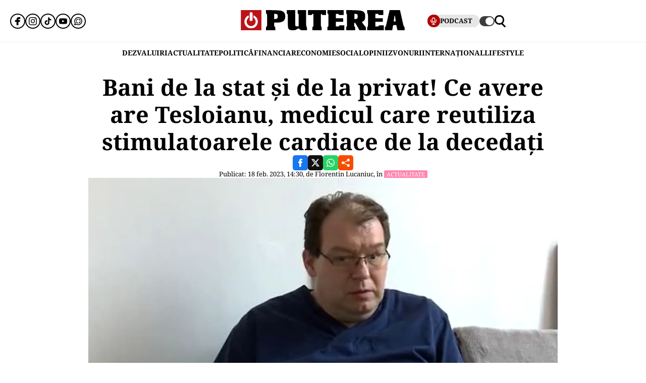

--- FILE ---
content_type: text/html; charset=UTF-8
request_url: https://www.puterea.ro/bani-de-la-stat-si-de-la-privat-ce-avere-are-tesloianu-medicul-care-reutiliza-stimulatoarele-cardiace-de-la-decedati/
body_size: 29568
content:
<!doctype html>
<html lang="ro">
<head>
    <meta charset="utf-8">
    <meta name="viewport" content="width=device-width, initial-scale=1.0"/>
    <meta name="HandheldFriendly" content="true"/>
    <meta name="MobileOptimized" content="420"/>
    <meta name="theme-color" content="#000000">
    <meta name="referrer" content="origin-when-cross-origin">

    <title>Bani şi de la stat şi de la privat! Ce avere are Tesloianu, medicul care reutiliza stimulatoarele cardiace de la decedați</title>
    <link rel="Shortcut Icon" type="image/x-icon" href="/favicon.ico"/>

    <link rel="preconnect" href="https://fonts.gstatic.com" crossorigin>

    <link rel="preload" href="https://fonts.gstatic.com/s/notoserif/v23/ga6daw1J5X9T9RW6j9bNVls-hfgvz8JcMofYTYf0D33Esw.woff2" as="font" type="font/woff2" crossorigin>
    <link rel="preload" href="https://fonts.gstatic.com/s/notoserif/v23/ga6daw1J5X9T9RW6j9bNVls-hfgvz8JcMofYTYf6D30.woff2" as="font" type="font/woff2" crossorigin>
    <link rel="preload" href="https://fonts.gstatic.com/s/notoserif/v23/ga6daw1J5X9T9RW6j9bNVls-hfgvz8JcMofYTYf0D33Esw.woff2" as="font" type="font/woff2" crossorigin>
    <link rel="preload" href="https://fonts.gstatic.com/s/notoserif/v23/ga6daw1J5X9T9RW6j9bNVls-hfgvz8JcMofYTYf6D30.woff2" as="font" type="font/woff2" crossorigin>
    <link rel="preload" href="https://fonts.gstatic.com/s/notoserif/v23/ga6daw1J5X9T9RW6j9bNVls-hfgvz8JcMofYTYf0D33Esw.woff2" as="font" type="font/woff2" crossorigin>
    <link rel="preload" href="https://fonts.gstatic.com/s/notoserif/v23/ga6daw1J5X9T9RW6j9bNVls-hfgvz8JcMofYTYf6D30.woff2" as="font" type="font/woff2" crossorigin>

	<meta name='robots' content='index, follow, max-image-preview:large, max-snippet:-1, max-video-preview:-1' />
	<style>img:is([sizes="auto" i], [sizes^="auto," i]) { contain-intrinsic-size: 3000px 1500px }</style>
	
	<!-- This site is optimized with the Yoast SEO plugin v26.4 - https://yoast.com/wordpress/plugins/seo/ -->
	<meta name="description" content="Cardiologul Dan Tesloianu, acuzat de procurori că a reutilizat dispozitive medicale intracardiace reciclate de la persoane decedate, a fost reținut pentru 24 de ore de către procurorii Parchetului General." />
	<link rel="canonical" href="https://www.puterea.ro/bani-de-la-stat-si-de-la-privat-ce-avere-are-tesloianu-medicul-care-reutiliza-stimulatoarele-cardiace-de-la-decedati/" />
	<meta property="og:locale" content="ro_RO" />
	<meta property="og:type" content="article" />
	<meta property="og:title" content="Bani şi de la stat şi de la privat! Ce avere are Tesloianu, medicul care reutiliza stimulatoarele cardiace de la decedați" />
	<meta property="og:description" content="Cardiologul Dan Tesloianu, acuzat de procurori că a reutilizat dispozitive medicale intracardiace reciclate de la persoane decedate, a fost reținut pentru 24 de ore de către procurorii Parchetului General." />
	<meta property="og:url" content="https://www.puterea.ro/bani-de-la-stat-si-de-la-privat-ce-avere-are-tesloianu-medicul-care-reutiliza-stimulatoarele-cardiace-de-la-decedati/" />
	<meta property="og:site_name" content="Puterea.ro" />
	<meta property="article:publisher" content="https://www.facebook.com/ziarulputerea.ro" />
	<meta property="article:published_time" content="2023-02-18T12:30:00+00:00" />
	<meta property="og:image" content="https://www.puterea.ro/wp-content/uploads/2023/02/dvds.jpg" />
	<meta property="og:image:width" content="584" />
	<meta property="og:image:height" content="364" />
	<meta property="og:image:type" content="image/jpeg" />
	<meta name="author" content="Florentin Lucaniuc" />
	<meta name="twitter:card" content="summary_large_image" />
	<meta name="twitter:creator" content="@ZiarPuterea" />
	<meta name="twitter:site" content="@ZiarPuterea" />
	<meta name="twitter:label1" content="Scris de" />
	<meta name="twitter:data1" content="Florentin Lucaniuc" />
	<meta name="twitter:label2" content="Timp estimat pentru citire" />
	<meta name="twitter:data2" content="1 minut" />
	<script type="application/ld+json" class="yoast-schema-graph">{"@context":"https://schema.org","@graph":[{"@type":"NewsArticle","@id":"https://www.puterea.ro/bani-de-la-stat-si-de-la-privat-ce-avere-are-tesloianu-medicul-care-reutiliza-stimulatoarele-cardiace-de-la-decedati/#article","isPartOf":{"@id":"https://www.puterea.ro/bani-de-la-stat-si-de-la-privat-ce-avere-are-tesloianu-medicul-care-reutiliza-stimulatoarele-cardiace-de-la-decedati/"},"author":{"name":"Florentin Lucaniuc","@id":"https://www.puterea.ro/#/schema/person/b79e9681b3d08a4f2eaedb6a7a2d5388"},"headline":"Bani de la stat şi de la privat! Ce avere are Tesloianu, medicul care reutiliza stimulatoarele cardiace de la decedați","datePublished":"2023-02-18T12:30:00+00:00","mainEntityOfPage":{"@id":"https://www.puterea.ro/bani-de-la-stat-si-de-la-privat-ce-avere-are-tesloianu-medicul-care-reutiliza-stimulatoarele-cardiace-de-la-decedati/"},"wordCount":218,"publisher":{"@id":"https://www.puterea.ro/#organization"},"image":{"@id":"https://www.puterea.ro/bani-de-la-stat-si-de-la-privat-ce-avere-are-tesloianu-medicul-care-reutiliza-stimulatoarele-cardiace-de-la-decedati/#primaryimage"},"thumbnailUrl":"https://www.puterea.ro/wp-content/uploads/2023/02/dvds.jpg","keywords":["avere Tesloianu"],"articleSection":["ACTUALITATE","News"],"inLanguage":"ro-RO"},{"@type":"WebPage","@id":"https://www.puterea.ro/bani-de-la-stat-si-de-la-privat-ce-avere-are-tesloianu-medicul-care-reutiliza-stimulatoarele-cardiace-de-la-decedati/","url":"https://www.puterea.ro/bani-de-la-stat-si-de-la-privat-ce-avere-are-tesloianu-medicul-care-reutiliza-stimulatoarele-cardiace-de-la-decedati/","name":"Bani şi de la stat şi de la privat! Ce avere are Tesloianu, medicul care reutiliza stimulatoarele cardiace de la decedați","isPartOf":{"@id":"https://www.puterea.ro/#website"},"primaryImageOfPage":{"@id":"https://www.puterea.ro/bani-de-la-stat-si-de-la-privat-ce-avere-are-tesloianu-medicul-care-reutiliza-stimulatoarele-cardiace-de-la-decedati/#primaryimage"},"image":{"@id":"https://www.puterea.ro/bani-de-la-stat-si-de-la-privat-ce-avere-are-tesloianu-medicul-care-reutiliza-stimulatoarele-cardiace-de-la-decedati/#primaryimage"},"thumbnailUrl":"https://www.puterea.ro/wp-content/uploads/2023/02/dvds.jpg","datePublished":"2023-02-18T12:30:00+00:00","description":"Cardiologul Dan Tesloianu, acuzat de procurori că a reutilizat dispozitive medicale intracardiace reciclate de la persoane decedate, a fost reținut pentru 24 de ore de către procurorii Parchetului General.","breadcrumb":{"@id":"https://www.puterea.ro/bani-de-la-stat-si-de-la-privat-ce-avere-are-tesloianu-medicul-care-reutiliza-stimulatoarele-cardiace-de-la-decedati/#breadcrumb"},"inLanguage":"ro-RO","potentialAction":[{"@type":"ReadAction","target":["https://www.puterea.ro/bani-de-la-stat-si-de-la-privat-ce-avere-are-tesloianu-medicul-care-reutiliza-stimulatoarele-cardiace-de-la-decedati/"]}]},{"@type":"ImageObject","inLanguage":"ro-RO","@id":"https://www.puterea.ro/bani-de-la-stat-si-de-la-privat-ce-avere-are-tesloianu-medicul-care-reutiliza-stimulatoarele-cardiace-de-la-decedati/#primaryimage","url":"https://www.puterea.ro/wp-content/uploads/2023/02/dvds.jpg","contentUrl":"https://www.puterea.ro/wp-content/uploads/2023/02/dvds.jpg","width":584,"height":364},{"@type":"BreadcrumbList","@id":"https://www.puterea.ro/bani-de-la-stat-si-de-la-privat-ce-avere-are-tesloianu-medicul-care-reutiliza-stimulatoarele-cardiace-de-la-decedati/#breadcrumb","itemListElement":[{"@type":"ListItem","position":1,"name":"Home","item":"https://www.puterea.ro/"},{"@type":"ListItem","position":2,"name":"Bani de la stat şi de la privat! Ce avere are Tesloianu, medicul care reutiliza stimulatoarele cardiace de la decedați"}]},{"@type":"WebSite","@id":"https://www.puterea.ro/#website","url":"https://www.puterea.ro/","name":"Puterea.ro","description":"Cotidian national","publisher":{"@id":"https://www.puterea.ro/#organization"},"potentialAction":[{"@type":"SearchAction","target":{"@type":"EntryPoint","urlTemplate":"https://www.puterea.ro/?s={search_term_string}"},"query-input":{"@type":"PropertyValueSpecification","valueRequired":true,"valueName":"search_term_string"}}],"inLanguage":"ro-RO"},{"@type":"Organization","@id":"https://www.puterea.ro/#organization","name":"Puterea","url":"https://www.puterea.ro/","logo":{"@type":"ImageObject","inLanguage":"ro-RO","@id":"https://www.puterea.ro/#/schema/logo/image/","url":"https://www.puterea.ro/wp-content/uploads/2020/07/ziarul-puterea-logo.png","contentUrl":"https://www.puterea.ro/wp-content/uploads/2020/07/ziarul-puterea-logo.png","width":600,"height":74,"caption":"Puterea"},"image":{"@id":"https://www.puterea.ro/#/schema/logo/image/"},"sameAs":["https://www.facebook.com/ziarulputerea.ro","https://x.com/ZiarPuterea","https://www.instagram.com/puterea.ro/"]},{"@type":"Person","@id":"https://www.puterea.ro/#/schema/person/b79e9681b3d08a4f2eaedb6a7a2d5388","name":"Florentin Lucaniuc","image":{"@type":"ImageObject","inLanguage":"ro-RO","@id":"https://www.puterea.ro/#/schema/person/image/","url":"https://secure.gravatar.com/avatar/ea009468645c253c95a0fde9a18d218217c95f4f7798ed729749c62bc5818836?s=96&d=mm&r=g","contentUrl":"https://secure.gravatar.com/avatar/ea009468645c253c95a0fde9a18d218217c95f4f7798ed729749c62bc5818836?s=96&d=mm&r=g","caption":"Florentin Lucaniuc"},"url":"https://www.puterea.ro/author/florentin-lucaniuc/"}]}</script>
	<!-- / Yoast SEO plugin. -->


<link rel='dns-prefetch' href='//www.puterea.ro' />
<link rel="alternate" type="application/rss+xml" title="Puterea.ro &raquo; Flux" href="https://www.puterea.ro/feed/" />
<link rel="alternate" type="application/rss+xml" title="Puterea.ro &raquo; Flux comentarii" href="https://www.puterea.ro/comments/feed/" />
<link rel="alternate" type="application/rss+xml" title="Flux comentarii Puterea.ro &raquo; Bani de la stat şi de la privat! Ce avere are Tesloianu, medicul care reutiliza stimulatoarele cardiace de la decedați" href="https://www.puterea.ro/bani-de-la-stat-si-de-la-privat-ce-avere-are-tesloianu-medicul-care-reutiliza-stimulatoarele-cardiace-de-la-decedati/feed/" />
<style id='pdfemb-pdf-embedder-viewer-style-inline-css' type='text/css'>
.wp-block-pdfemb-pdf-embedder-viewer{max-width:none}

</style>
<link rel='stylesheet' id='strawberry-article-css-css' href='https://www.puterea.ro/wp-content/themes/Puterea-twentyfour/assets/css/build/article/style.css?ver=1757942227' type='text/css' media='all' />
<link rel="https://api.w.org/" href="https://www.puterea.ro/wp-json/" /><link rel="alternate" title="JSON" type="application/json" href="https://www.puterea.ro/wp-json/wp/v2/posts/220298" /><link rel="EditURI" type="application/rsd+xml" title="RSD" href="https://www.puterea.ro/xmlrpc.php?rsd" />
<link rel='shortlink' href='https://www.puterea.ro/?p=220298' />
<link rel="alternate" title="oEmbed (JSON)" type="application/json+oembed" href="https://www.puterea.ro/wp-json/oembed/1.0/embed?url=https%3A%2F%2Fwww.puterea.ro%2Fbani-de-la-stat-si-de-la-privat-ce-avere-are-tesloianu-medicul-care-reutiliza-stimulatoarele-cardiace-de-la-decedati%2F" />
<link rel="alternate" title="oEmbed (XML)" type="text/xml+oembed" href="https://www.puterea.ro/wp-json/oembed/1.0/embed?url=https%3A%2F%2Fwww.puterea.ro%2Fbani-de-la-stat-si-de-la-privat-ce-avere-are-tesloianu-medicul-care-reutiliza-stimulatoarele-cardiace-de-la-decedati%2F&#038;format=xml" />
<link rel="icon" href="https://www.puterea.ro/wp-content/uploads/2020/08/cropped-Icon-sit-32x32.png" sizes="32x32" />
<link rel="icon" href="https://www.puterea.ro/wp-content/uploads/2020/08/cropped-Icon-sit-192x192.png" sizes="192x192" />
<link rel="apple-touch-icon" href="https://www.puterea.ro/wp-content/uploads/2020/08/cropped-Icon-sit-180x180.png" />
<meta name="msapplication-TileImage" content="https://www.puterea.ro/wp-content/uploads/2020/08/cropped-Icon-sit-270x270.png" />
        <script name="strawberry-simple-analytics" type="d3e2e6c1603a0140d763af3a-text/javascript">
            const ssa_api_url = "https://www.puterea.ro/wp-json/strawberry/ssa/collect";
            const ssa_pid = 220298, ssa_uid = 53, ssa_delay = 5000;
        </script>
	
    <!-- ANALYTICS -->
	<!-- Google tag (gtag.js) -->
<script data-cfasync="false" async src="https://www.googletagmanager.com/gtag/js?id=G-ZTDXK1R9T3"></script>
<script data-cfasync="false">
    window.dataLayer = window.dataLayer || [];
    function gtag(){dataLayer.push(arguments);}
    gtag('js', new Date());

    gtag('config', 'G-ZTDXK1R9T3');
</script>


    <script data-cfasync="false">
        gtag('event', 'page_view', {
            author_name: 'Florentin Lucaniuc'
        });
    </script>
	<script data-cfasync="false">
    const document_root = document.querySelector(":root");
    if (window.matchMedia && window.matchMedia('(prefers-color-scheme: dark)').matches) {
        if (window.localStorage.getItem("color-scheme") == "light") {
            document_root.classList.add("light");
        } else {
            document_root.classList.add("dark");
        }
    }
    if (window.localStorage.getItem("color-scheme") == "dark") {
        document_root.classList.add("dark");
    }
</script>
</head>
<body class="wp-singular post-template-default single single-post postid-220298 single-format-standard wp-embed-responsive wp-theme-Puterea-twentyfour font-main font-size-13">
    <!-- Breaking news sidebar -->
	<!-- Breaking News :: Inactive Widget  --><!--  :: Inactive Widget  -->    <!-- // Breaking news sidebar -->
<header id="header" class="header font-main">
    <div class="container relative">
        <div class="header__wrapper">
            <div class="left">
                <div class="bars sm:hidden"><label for="pushmenu-open" class="pushmenu-open"><span class="lines"></span></label></div>
                <div class="social xs:hidden">
					<div class="social-icons">
	<ul class="display-flex reset gap-20 justify-left">

					<li><a title="Facebook" class="color-facebook" target="_blank" href="https://www.facebook.com/ziarulputerea.ro">
                <svg xmlns="http://www.w3.org/2000/svg" width="24" height="24" viewBox="0 0 1920 1920"><path fill-rule="evenodd" d="M1168.737 487.897c44.672-41.401 113.824-36.889 118.9-36.663l289.354-.113 6.317-417.504L1539.65 22.9C1511.675 16.02 1426.053 0 1237.324 0 901.268 0 675.425 235.206 675.425 585.137v93.97H337v451.234h338.425V1920h451.234v-789.66h356.7l62.045-451.233H1126.66v-69.152c0-54.937 14.214-96.112 42.078-122.058"/></svg>
			</a></li>					<li><a title="Instagram" class="color-instagram" target="_blank" href="https://www.instagram.com/puterea.ro">
				<svg role="img" xmlns="http://www.w3.org/2000/svg" width="24" height="24" viewBox="0 0 24 24">
					<path d="M12 0C8.74 0 8.333.015 7.053.072 5.775.132 4.905.333 4.14.63c-.789.306-1.459.717-2.126 1.384S.935 3.35.63 4.14C.333 4.905.131 5.775.072 7.053.012 8.333 0 8.74 0 12s.015 3.667.072 4.947c.06 1.277.261 2.148.558 2.913.306.788.717 1.459 1.384 2.126.667.666 1.336 1.079 2.126 1.384.766.296 1.636.499 2.913.558C8.333 23.988 8.74 24 12 24s3.667-.015 4.947-.072c1.277-.06 2.148-.262 2.913-.558.788-.306 1.459-.718 2.126-1.384.666-.667 1.079-1.335 1.384-2.126.296-.765.499-1.636.558-2.913.06-1.28.072-1.687.072-4.947s-.015-3.667-.072-4.947c-.06-1.277-.262-2.149-.558-2.913-.306-.789-.718-1.459-1.384-2.126C21.319 1.347 20.651.935 19.86.63c-.765-.297-1.636-.499-2.913-.558C15.667.012 15.26 0 12 0zm0 2.16c3.203 0 3.585.016 4.85.071 1.17.055 1.805.249 2.227.415.562.217.96.477 1.382.896.419.42.679.819.896 1.381.164.422.36 1.057.413 2.227.057 1.266.07 1.646.07 4.85s-.015 3.585-.074 4.85c-.061 1.17-.256 1.805-.421 2.227-.224.562-.479.96-.899 1.382-.419.419-.824.679-1.38.896-.42.164-1.065.36-2.235.413-1.274.057-1.649.07-4.859.07-3.211 0-3.586-.015-4.859-.074-1.171-.061-1.816-.256-2.236-.421-.569-.224-.96-.479-1.379-.899-.421-.419-.69-.824-.9-1.38-.165-.42-.359-1.065-.42-2.235-.045-1.26-.061-1.649-.061-4.844 0-3.196.016-3.586.061-4.861.061-1.17.255-1.814.42-2.234.21-.57.479-.96.9-1.381.419-.419.81-.689 1.379-.898.42-.166 1.051-.361 2.221-.421 1.275-.045 1.65-.06 4.859-.06l.045.03zm0 3.678c-3.405 0-6.162 2.76-6.162 6.162 0 3.405 2.76 6.162 6.162 6.162 3.405 0 6.162-2.76 6.162-6.162 0-3.405-2.76-6.162-6.162-6.162zM12 16c-2.21 0-4-1.79-4-4s1.79-4 4-4 4 1.79 4 4-1.79 4-4 4zm7.846-10.405c0 .795-.646 1.44-1.44 1.44-.795 0-1.44-.646-1.44-1.44 0-.794.646-1.439 1.44-1.439.793-.001 1.44.645 1.44 1.439z"/>
				</svg>
			</a></li>							<li><a title="Tiktok" class="color-twitter" target="_blank" href="https://www.tiktok.com/@puterea.ro">
                <svg xmlns="http://www.w3.org/2000/svg" width="24" height="24" viewBox="0 0 32 32"><path d="M16.656 1.029c1.637-.025 3.262-.012 4.886-.025a7.762 7.762 0 0 0 2.189 5.213l-.002-.002A8.77 8.77 0 0 0 29 8.45l.028.002v5.036a13.327 13.327 0 0 1-5.331-1.247l.082.034a15.385 15.385 0 0 1-2.077-1.196l.052.034c-.012 3.649.012 7.298-.025 10.934a9.513 9.513 0 0 1-1.707 4.954l.02-.031c-1.652 2.366-4.328 3.919-7.371 4.011h-.014a9.071 9.071 0 0 1-5.139-1.31l.04.023C5.05 28.185 3.32 25.603 3 22.6l-.004-.041a23.163 23.163 0 0 1-.012-1.862c.49-4.779 4.494-8.476 9.361-8.476.547 0 1.083.047 1.604.136l-.056-.008c.025 1.849-.05 3.699-.05 5.548a4.29 4.29 0 0 0-5.465 2.619l-.009.03c-.133.427-.21.918-.21 1.426 0 .206.013.41.037.61l-.002-.024a4.26 4.26 0 0 0 4.382 3.586h-.009a4.198 4.198 0 0 0 3.451-1.994l.01-.018c.267-.372.45-.822.511-1.311l.001-.014c.125-2.237.075-4.461.087-6.698.012-5.036-.012-10.06.025-15.083z"/></svg>
			</a></li>					<li><a title="Youtune" class="color-youtube" target="_blank" href="https://www.youtube.com/@PutereaTV">
				<svg role="img" xmlns="http://www.w3.org/2000/svg" width="24" height="24" viewBox="0 0 24 24">
					<path d="M23.498 6.186a3.016 3.016 0 0 0-2.122-2.136C19.505 3.545 12 3.545 12 3.545s-7.505 0-9.377.505A3.017 3.017 0 0 0 .502 6.186C0 8.07 0 12 0 12s0 3.93.502 5.814a3.016 3.016 0 0 0 2.122 2.136c1.871.505 9.376.505 9.376.505s7.505 0 9.377-.505a3.015 3.015 0 0 0 2.122-2.136C24 15.93 24 12 24 12s0-3.93-.502-5.814zM9.545 15.568V8.432L15.818 12l-6.273 3.568z"/>
				</svg>
			</a></li>				            <li><a title="WhatsApp Channel" target="_blank" href="https://whatsapp.com/channel/0029VapT6Gc7tkjAt6VeAj1G">
                    <svg xmlns="http://www.w3.org/2000/svg" xml:space="preserve" style="fill-rule:evenodd;clip-rule:evenodd;stroke-linejoin:round;stroke-miterlimit:2" width="24" height="24" viewBox="0 0 302 303">
                      <path d="M460.81 83.14c-28.23-28.27-65.78-43.84-105.8-43.86-82.44 0-149.53 67.07-149.57 149.52-.01 26.35 6.88 52.08 19.96 74.75l-20.83 54.86c-5.19 13.69 8.03 27.17 21.81 22.25l57.09-20.42c21.85 11.9 46.45 18.18 71.47 18.19h.06c82.43 0 149.54-67.07 149.57-149.52.02-39.95-15.51-77.51-43.76-105.77Zm-105.8 225.89h-.05c-21.56 0-42.7-5.79-61.15-16.74l-4.39-2.61-45.48 11.93 12.13-44.33-2.85-4.54c-12.03-19.13-18.39-41.23-18.37-63.93.03-66.24 53.93-120.12 120.21-120.12 32.09.01 62.27 12.53 84.95 35.23 22.69 22.71 35.17 52.9 35.16 84.99-.02 66.24-53.93 120.12-120.16 120.12Z" transform="translate(-203.417 -39.28)"/>
                      <path d="M283.3 197.51c-9.95 0-16.98 9.67-14.02 19.17 8.78 28.2 31.03 50.45 59.23 59.23 9.5 2.96 19.17-4.06 19.17-14.02 0-6.47-4.25-12.13-10.43-14.06-18.98-5.93-33.96-20.91-39.89-39.89-1.92-6.18-7.58-10.43-14.06-10.43Zm0-15.34c6.47 0 12.13-4.25 14.06-10.43 5.93-18.98 20.91-33.96 39.89-39.89 6.18-1.93 10.43-7.59 10.43-14.06 0-9.95-9.67-16.98-19.17-14.02-28.2 8.78-50.45 31.03-59.23 59.23-2.95 9.5 4.07 19.17 14.02 19.17Zm144.11 0c9.95 0 16.98-9.67 14.02-19.17-8.78-28.2-31.03-50.45-59.23-59.23-9.5-2.96-19.17 4.06-19.17 14.02 0 6.47 4.25 12.13 10.43 14.06 18.98 5.93 33.96 20.91 39.89 39.89 1.93 6.17 7.58 10.43 14.06 10.43Zm-64.38 79.72c0 9.95 9.67 16.98 19.17 14.02 28.2-8.78 50.45-31.03 59.23-59.23 2.96-9.5-4.06-19.17-14.02-19.17-6.47 0-12.13 4.25-14.06 10.43-5.93 18.98-20.91 33.96-39.89 39.89-6.18 1.93-10.43 7.59-10.43 14.06Z" transform="translate(-203.417 -39.28)"/>
                    </svg>
                </a></li>
		
			</ul>
</div>                </div>
            </div>
            <div class="logo">
                <a href="https://www.puterea.ro/">
					<svg xmlns="http://www.w3.org/2000/svg"  width="375" height="40" viewBox="0 0 6000 740">
    <g id="text" fill="#000000">
        <path d="M920 676c0-55 3-64 20-69 19-5 20-14 20-235s-1-230-20-235c-18-4-20-14-20-73V-3l248 6c308 7 367 21 424 98 30 40 42 126 28 195-24 116-117 164-314 164h-86v71c0 62 2 71 20 76 17 5 20 14 20 69v64H920v-64zm410-371c15-14 20-31 20-72 0-69-22-93-85-93h-45v193l45-6c25-2 55-13 65-22zM1782 720c-57-35-62-61-62-335 0-238-1-245-20-245-18 0-20-7-20-70V0h310v289c0 237 3 291 14 300 8 7 36 11 63 9l48-3 3-227c2-223 2-228-18-228-18 0-20-6-20-70V0h310v305c0 264 2 305 15 305 12 0 15 14 15 65v65h-109c-108 0-108 0-153-35l-46-34-63 34c-58 32-71 35-149 35-68 0-92-4-118-20zM2620 676c0-55 3-64 20-69 19-5 20-14 20-236V140h-25c-18 0-25 5-25 20 0 18-7 20-75 20h-75V0h660v180h-75c-68 0-75-2-75-20 0-13-7-20-20-20-19 0-20 7-20 235 0 202 2 235 15 235 12 0 15 14 15 65v65h-340v-64zM3170 676c0-55 3-64 20-69 19-5 20-14 20-235s-1-230-20-235c-17-4-20-14-20-71V0h600v180h-89c-81 0-90-2-96-20-5-16-15-20-56-20h-49v160h270v130h-270v170h60c53 0 60-2 60-20 0-19 7-20 95-20h95v180h-620v-64zM3860 675c0-51 3-65 15-65 13 0 15-33 15-235s-2-235-15-235c-12 0-15-15-15-71V-3l243 6c307 7 379 25 429 104 20 33 23 51 23 128 0 104-19 148-80 181-19 10-35 20-35 23 0 16 113 171 125 171s15 14 15 65v65h-236l-78-141c-92-165-109-175-114-66-3 62-1 69 18 74 17 5 20 13 20 69v64h-330v-65zm407-371c7-10 13-44 13-75 0-68-20-89-82-89h-38v193l47-6c29-3 52-12 60-23zM4630 675c0-51 3-65 15-65 13 0 15-33 15-234 0-199-2-235-15-240-11-4-15-22-15-71V0h590v180h-90c-83 0-90-1-90-20 0-18-7-20-55-20h-55v160h270v130h-270v170h59c50 0 59-3 64-20 5-18 14-20 96-20h91v180h-610v-65zM5280 675c0-50 3-65 15-65 16 0 19-8 75-255 22-99 50-219 62-267l20-88h377l9 33c5 17 35 153 68 301 48 217 62 270 77 274 14 4 17 16 17 68v64h-259l-11-38c-9-34-30-138-30-148 0-2-27-4-60-4-67 0-60-10-80 118l-12 72h-268v-65zm394-268c-1-4-7-55-14-112-8-58-17-105-20-105-4 0-13 42-19 93-7 50-15 102-18 115-5 22-3 23 33 20 22-2 39-6 38-11z"/>
    </g>
    <path fill="#ba131a" d="M0 370V0h750v740H0V370zm449 249c14-9 13-10-2-5-10 3-46 6-80 7-48 1-56 3-37 9 29 10 96 4 119-11zM179 423c-1-61-2-65-11-36-9 28-4 103 7 103 3 0 5-30 4-67zm410 2c0-16-4-39-9-50-6-14-9 2-9 50s3 64 9 50c5-11 9-33 9-50zm-201-67c14-14 17-215 3-237-5-8-16-11-25-8-13 5-16 25-16 125 0 132 6 152 38 120z"/>
    <g fill="#fff">
        <path d="M289 657C150 605 89 445 156 311c26-51 91-111 121-111 24 0 16 73-11 99-83 78-69 213 29 268 137 77 296-71 229-213-9-19-27-43-41-54-20-16-24-26-21-65l3-47 50 34c153 103 136 338-30 425-41 22-151 27-196 10z"/><path d="M324 387c-2-7-3-78-2-157l3-145 44-3c28-2 47 1 52 10 14 21 11 282-3 296-16 16-87 15-94-1z"/>
    </g>
</svg>                </a>
            </div>
            <div class="right">
				<div class="video sm:padding-right-15 bg-dark-t1 rounded-100">
	<a class="display-flex items-center gap-10 font-weight-700" href="/puterea-tv/">
       <span class="circle-25 bg-red">
          <svg xmlns="http://www.w3.org/2000/svg" fill="#fff" width="16" height="16" viewBox="0 0 24 24"><path d="M12 15a5.006 5.006 0 0 0 5-5V6A5 5 0 0 0 7 6v4a5.006 5.006 0 0 0 5 5ZM9 6a3 3 0 0 1 6 0v4a3 3 0 0 1-6 0Zm-6 4V8a1 1 0 0 1 2 0v2a7 7 0 0 0 14 0V8a1 1 0 0 1 2 0v2a9.011 9.011 0 0 1-8 8.941V21h3a1 1 0 0 1 0 2H8a1 1 0 0 1 0-2h3v-2.059A9.011 9.011 0 0 1 3 10Z"/></svg>
       </span>
		<span class="xs:hidden line-height-100">PODCAST</span>
	</a>
</div>                <div class="theme_switcher switcher"></div>
                <div class="magnifier"><label for="searchbox-open"><span></span></label></div>
            </div>
        </div>
    </div>
    <nav id="main-nav" class="navbar">
        <div class="container">
            <ul class="mdb:font-size-16">
				<li id="menu-item-34169" class="menu-item menu-item-type-taxonomy menu-item-object-category menu-item-34169"><a href="https://www.puterea.ro/dezvaluiri/">DEZVALUIRI</a></li>
<li id="menu-item-1333" class="menu-item menu-item-type-taxonomy menu-item-object-category current-post-ancestor current-menu-parent current-post-parent menu-item-1333"><a href="https://www.puterea.ro/actualitate/">ACTUALITATE</a></li>
<li id="menu-item-4114" class="menu-item menu-item-type-taxonomy menu-item-object-category menu-item-4114"><a href="https://www.puterea.ro/politica/">POLITICĂ</a></li>
<li id="menu-item-358304" class="menu-item menu-item-type-post_type menu-item-object-page menu-item-358304"><a href="https://www.puterea.ro/financiar/">Financiar</a></li>
<li id="menu-item-121" class="menu-item menu-item-type-taxonomy menu-item-object-category menu-item-has-children menu-item-121"><a href="https://www.puterea.ro/economie/">ECONOMIE</a>
<ul class="sub-menu">
	<li id="menu-item-4057" class="menu-item menu-item-type-taxonomy menu-item-object-category menu-item-4057"><a href="https://www.puterea.ro/economie/indicatori-macro/">Indicatori macro</a></li>
	<li id="menu-item-4060" class="menu-item menu-item-type-taxonomy menu-item-object-category menu-item-4060"><a href="https://www.puterea.ro/economie/finante/">Finanțe</a></li>
	<li id="menu-item-4061" class="menu-item menu-item-type-taxonomy menu-item-object-category menu-item-4061"><a href="https://www.puterea.ro/economie/imobiliare/">Imobiliare</a></li>
	<li id="menu-item-4058" class="menu-item menu-item-type-taxonomy menu-item-object-category menu-item-4058"><a href="https://www.puterea.ro/economie/business/">Business</a></li>
	<li id="menu-item-4062" class="menu-item menu-item-type-taxonomy menu-item-object-category menu-item-4062"><a href="https://www.puterea.ro/economie/transporturi/">Transporturi</a></li>
	<li id="menu-item-4059" class="menu-item menu-item-type-taxonomy menu-item-object-category menu-item-4059"><a href="https://www.puterea.ro/economie/energie/">Energie</a></li>
	<li id="menu-item-11011" class="menu-item menu-item-type-taxonomy menu-item-object-category menu-item-11011"><a href="https://www.puterea.ro/economie/agricultura/">Agricultura</a></li>
</ul>
</li>
<li id="menu-item-129" class="menu-item menu-item-type-taxonomy menu-item-object-category menu-item-has-children menu-item-129"><a href="https://www.puterea.ro/social/">SOCIAL</a>
<ul class="sub-menu">
	<li id="menu-item-128" class="menu-item menu-item-type-taxonomy menu-item-object-category menu-item-128"><a href="https://www.puterea.ro/social/sanatate/">Sănătate</a></li>
	<li id="menu-item-122" class="menu-item menu-item-type-taxonomy menu-item-object-category menu-item-122"><a href="https://www.puterea.ro/social/educatie/">Educație</a></li>
	<li id="menu-item-1336" class="menu-item menu-item-type-taxonomy menu-item-object-category menu-item-1336"><a href="https://www.puterea.ro/social/cultura/">Cultură</a></li>
	<li id="menu-item-11014" class="menu-item menu-item-type-taxonomy menu-item-object-category menu-item-11014"><a href="https://www.puterea.ro/social/orasul-meu/">Orașul meu</a></li>
</ul>
</li>
<li id="menu-item-4077" class="menu-item menu-item-type-taxonomy menu-item-object-category menu-item-4077"><a href="https://www.puterea.ro/opinii/">OPINII</a></li>
<li id="menu-item-34173" class="menu-item menu-item-type-taxonomy menu-item-object-category menu-item-34173"><a href="https://www.puterea.ro/bursa-zvonurilor/">ZVONURI</a></li>
<li id="menu-item-4056" class="menu-item menu-item-type-taxonomy menu-item-object-category menu-item-4056"><a href="https://www.puterea.ro/international/">INTERNAȚIONAL</a></li>
<li id="menu-item-192837" class="menu-item menu-item-type-taxonomy menu-item-object-category menu-item-has-children menu-item-192837"><a href="https://www.puterea.ro/lifestyle/">LIFESTYLE</a>
<ul class="sub-menu">
	<li id="menu-item-192840" class="menu-item menu-item-type-taxonomy menu-item-object-category menu-item-192840"><a href="https://www.puterea.ro/lifestyle/horoscop/">Horoscop</a></li>
	<li id="menu-item-217506" class="menu-item menu-item-type-taxonomy menu-item-object-category menu-item-217506"><a href="https://www.puterea.ro/lifestyle/neconventional/">Neconventional</a></li>
	<li id="menu-item-192838" class="menu-item menu-item-type-taxonomy menu-item-object-category menu-item-192838"><a href="https://www.puterea.ro/lifestyle/auto-moto/">Auto</a></li>
	<li id="menu-item-192839" class="menu-item menu-item-type-taxonomy menu-item-object-category menu-item-192839"><a href="https://www.puterea.ro/lifestyle/food/">Food</a></li>
	<li id="menu-item-192842" class="menu-item menu-item-type-taxonomy menu-item-object-category menu-item-192842"><a href="https://www.puterea.ro/lifestyle/shopping/">Shopping</a></li>
	<li id="menu-item-192843" class="menu-item menu-item-type-taxonomy menu-item-object-category menu-item-192843"><a href="https://www.puterea.ro/lifestyle/travel/">Turism</a></li>
</ul>
</li>
            </ul>
        </div>
    </nav>
	<!-- Module: PushMenu -->
<input type="checkbox" id="pushmenu-open">
<div id="pushmenu">
    <div class="modalbox modalbox--pushmenu">
        <label class="modalbox__close" for="pushmenu-open">
            <svg xmlns="http://www.w3.org/2000/svg" width="20" height="20" viewBox="0 0 24 24"><g fill="none" fill-rule="evenodd"><path d="M0 0h24v24H0z"/><path stroke="#0C0310" stroke-linecap="round" stroke-width="2" d="M17 7 7 17M7 7l10 10"/></g></svg>
        </label>
        <div class="modalbox__content height-100p">

            <div class="searchbox">
                <form action="/" class="form">
                    <input placeholder="Introdu cuvântul căutat" class="input" name="s" type="text">
                    <button class="button" type="submit">
                        <svg xmlns="http://www.w3.org/2000/svg" xml:space="preserve" viewBox="0 0 410.587 410.588"><path d="m410.587 371.351-50.044-50.044-39.866-39.866c20.505-28.842 32.685-63.996 32.685-102.009 0-97.424-79.263-176.687-176.684-176.687C79.251 2.745 0 82.008 0 179.432c0 97.423 79.251 176.675 176.678 176.675 40.698 0 78.116-13.963 108.01-37.167l68.508 68.508c.841.841 1.784 1.509 2.705 2.207l18.194 18.188 36.492-36.492zm-233.898-56.803c-74.503-.006-135.111-60.622-135.111-135.111 0-74.5 60.614-135.108 135.111-135.108 74.498 0 135.108 60.608 135.108 135.108 0 30.998-10.59 59.507-28.218 82.333-5.833 7.537-12.374 14.49-19.642 20.654-23.563 19.985-53.997 32.124-87.248 32.124z"/></svg>
                    </button>
                </form>
            </div>

            <nav class="navbar navbar--center mg-bottom-30">
                <ul class="xs:font-size-21 sm:font-size-23 font-titles text-uppercase">
					<li class="menu-item menu-item-type-taxonomy menu-item-object-category menu-item-34169"><a href="https://www.puterea.ro/dezvaluiri/">DEZVALUIRI</a></li>
<li class="menu-item menu-item-type-taxonomy menu-item-object-category current-post-ancestor current-menu-parent current-post-parent menu-item-1333"><a href="https://www.puterea.ro/actualitate/">ACTUALITATE</a></li>
<li class="menu-item menu-item-type-taxonomy menu-item-object-category menu-item-4114"><a href="https://www.puterea.ro/politica/">POLITICĂ</a></li>
<li class="menu-item menu-item-type-post_type menu-item-object-page menu-item-358304"><a href="https://www.puterea.ro/financiar/">Financiar</a></li>
<li class="menu-item menu-item-type-taxonomy menu-item-object-category menu-item-has-children menu-item-121"><a href="https://www.puterea.ro/economie/">ECONOMIE</a>
<ul class="sub-menu">
	<li class="menu-item menu-item-type-taxonomy menu-item-object-category menu-item-4057"><a href="https://www.puterea.ro/economie/indicatori-macro/">Indicatori macro</a></li>
	<li class="menu-item menu-item-type-taxonomy menu-item-object-category menu-item-4060"><a href="https://www.puterea.ro/economie/finante/">Finanțe</a></li>
	<li class="menu-item menu-item-type-taxonomy menu-item-object-category menu-item-4061"><a href="https://www.puterea.ro/economie/imobiliare/">Imobiliare</a></li>
	<li class="menu-item menu-item-type-taxonomy menu-item-object-category menu-item-4058"><a href="https://www.puterea.ro/economie/business/">Business</a></li>
	<li class="menu-item menu-item-type-taxonomy menu-item-object-category menu-item-4062"><a href="https://www.puterea.ro/economie/transporturi/">Transporturi</a></li>
	<li class="menu-item menu-item-type-taxonomy menu-item-object-category menu-item-4059"><a href="https://www.puterea.ro/economie/energie/">Energie</a></li>
	<li class="menu-item menu-item-type-taxonomy menu-item-object-category menu-item-11011"><a href="https://www.puterea.ro/economie/agricultura/">Agricultura</a></li>
</ul>
</li>
<li class="menu-item menu-item-type-taxonomy menu-item-object-category menu-item-has-children menu-item-129"><a href="https://www.puterea.ro/social/">SOCIAL</a>
<ul class="sub-menu">
	<li class="menu-item menu-item-type-taxonomy menu-item-object-category menu-item-128"><a href="https://www.puterea.ro/social/sanatate/">Sănătate</a></li>
	<li class="menu-item menu-item-type-taxonomy menu-item-object-category menu-item-122"><a href="https://www.puterea.ro/social/educatie/">Educație</a></li>
	<li class="menu-item menu-item-type-taxonomy menu-item-object-category menu-item-1336"><a href="https://www.puterea.ro/social/cultura/">Cultură</a></li>
	<li class="menu-item menu-item-type-taxonomy menu-item-object-category menu-item-11014"><a href="https://www.puterea.ro/social/orasul-meu/">Orașul meu</a></li>
</ul>
</li>
<li class="menu-item menu-item-type-taxonomy menu-item-object-category menu-item-4077"><a href="https://www.puterea.ro/opinii/">OPINII</a></li>
<li class="menu-item menu-item-type-taxonomy menu-item-object-category menu-item-34173"><a href="https://www.puterea.ro/bursa-zvonurilor/">ZVONURI</a></li>
<li class="menu-item menu-item-type-taxonomy menu-item-object-category menu-item-4056"><a href="https://www.puterea.ro/international/">INTERNAȚIONAL</a></li>
<li class="menu-item menu-item-type-taxonomy menu-item-object-category menu-item-has-children menu-item-192837"><a href="https://www.puterea.ro/lifestyle/">LIFESTYLE</a>
<ul class="sub-menu">
	<li class="menu-item menu-item-type-taxonomy menu-item-object-category menu-item-192840"><a href="https://www.puterea.ro/lifestyle/horoscop/">Horoscop</a></li>
	<li class="menu-item menu-item-type-taxonomy menu-item-object-category menu-item-217506"><a href="https://www.puterea.ro/lifestyle/neconventional/">Neconventional</a></li>
	<li class="menu-item menu-item-type-taxonomy menu-item-object-category menu-item-192838"><a href="https://www.puterea.ro/lifestyle/auto-moto/">Auto</a></li>
	<li class="menu-item menu-item-type-taxonomy menu-item-object-category menu-item-192839"><a href="https://www.puterea.ro/lifestyle/food/">Food</a></li>
	<li class="menu-item menu-item-type-taxonomy menu-item-object-category menu-item-192842"><a href="https://www.puterea.ro/lifestyle/shopping/">Shopping</a></li>
	<li class="menu-item menu-item-type-taxonomy menu-item-object-category menu-item-192843"><a href="https://www.puterea.ro/lifestyle/travel/">Turism</a></li>
</ul>
</li>
                </ul>
            </nav>

            <nav class="navbar navbar--center">
                <ul class="xs:font-size-16 sm:font-size-18 line-height-120 text-uppercase">
					<li id="menu-item-124278" class="menu-item menu-item-type-post_type menu-item-object-page menu-item-124278"><a href="https://www.puterea.ro/termeni-si-conditii/">TOS</a></li>
<li id="menu-item-124280" class="menu-item menu-item-type-post_type menu-item-object-page menu-item-124280"><a href="https://www.puterea.ro/politica-cookies/">Politica Cookies</a></li>
<li id="menu-item-124279" class="menu-item menu-item-type-post_type menu-item-object-page menu-item-124279"><a href="https://www.puterea.ro/protectia-datelor-personale/">Protecția datelor personale</a></li>
<li id="menu-item-124277" class="menu-item menu-item-type-post_type menu-item-object-page menu-item-124277"><a href="https://www.puterea.ro/despre-noi/">Despre Noi</a></li>
<li id="menu-item-124276" class="menu-item menu-item-type-post_type menu-item-object-page menu-item-124276"><a href="https://www.puterea.ro/publicitate/">Publicitate</a></li>
<li id="menu-item-148732" class="menu-item menu-item-type-custom menu-item-object-custom menu-item-148732"><a href="https://www.puterea.ro/echipa/">Echipa</a></li>
                </ul>
            </nav>
        </div>

		    </div>
</div>
<!-- Pushmenu End --></header>

	    <article>
                    <div class="padding-y-20">
	<div class="single__container">
		<div class="single__breadcrumbs">
					</div>

		<div class="single__title text-center">
			<h1>Bani de la stat şi de la privat! Ce avere are Tesloianu, medicul care reutiliza stimulatoarele cardiace de la decedați</h1>
		</div>

		
    <div class="single__social">
        <div class="network">
            <a rel="noopener noreferrer" onclick="if (!window.__cfRLUnblockHandlers) return false; gtag('event', 'internal', { 'event_category': 'Share Article', 'event_label': 'Facebook', 'non_interaction': true});" target="_blank" class="bg-facebook" href="https://www.facebook.com/sharer/sharer.php?u=https://www.puterea.ro/bani-de-la-stat-si-de-la-privat-ce-avere-are-tesloianu-medicul-care-reutiliza-stimulatoarele-cardiace-de-la-decedati/" data-cf-modified-d3e2e6c1603a0140d763af3a-="">
                <svg xmlns="http://www.w3.org/2000/svg" xml:space="preserve" viewBox="0 0 310 310"><path d="M81.703 165.106h33.981V305a5 5 0 0 0 5 5H178.3a5 5 0 0 0 5-5V165.765h39.064a5 5 0 0 0 4.967-4.429l5.933-51.502a5 5 0 0 0-4.966-5.572h-44.996V71.978c0-9.732 5.24-14.667 15.576-14.667h29.42a5 5 0 0 0 5-5V5.037a5 5 0 0 0-5-5h-40.545A39.746 39.746 0 0 0 185.896 0c-7.035 0-31.488 1.381-50.804 19.151-21.402 19.692-18.427 43.27-17.716 47.358v37.752H81.703a5 5 0 0 0-5 5v50.844a5 5 0 0 0 5 5.001z"/></svg>
            </a>
            <a rel="noopener noreferrer" onclick="if (!window.__cfRLUnblockHandlers) return false; gtag('event', 'internal', { 'event_category': 'Share Article', 'event_label': 'Facebook', 'non_interaction': true});" target="_blank" class="bg-dark " href="https://twitter.com/share?text=Bani de la stat şi de la privat! Ce avere are Tesloianu, medicul care reutiliza stimulatoarele cardiace de la decedați&url=https://www.puterea.ro/bani-de-la-stat-si-de-la-privat-ce-avere-are-tesloianu-medicul-care-reutiliza-stimulatoarele-cardiace-de-la-decedati/" data-cf-modified-d3e2e6c1603a0140d763af3a-="">
                <svg xmlns="http://www.w3.org/2000/svg" width="24" height="24" image-rendering="optimizeQuality" shape-rendering="geometricPrecision" text-rendering="geometricPrecision" viewBox="0 0 512 462.799"><path fill-rule="nonzero" d="M403.229 0h78.506L310.219 196.04 512 462.799H354.002L230.261 301.007 88.669 462.799h-78.56l183.455-209.683L0 0h161.999l111.856 147.88L403.229 0zm-27.556 415.805h43.505L138.363 44.527h-46.68l283.99 371.278z"/></svg>
            </a>
            <a rel="noopener noreferrer" onclick="if (!window.__cfRLUnblockHandlers) return false; gtag('event', 'internal', { 'event_category': 'Share Article', 'event_label': 'Whatsapp Desktop', 'non_interaction': true});" target="_blank" class="sm:hidden bg-whatsapp" href="whatsapp://send?text=https://www.puterea.ro/bani-de-la-stat-si-de-la-privat-ce-avere-are-tesloianu-medicul-care-reutiliza-stimulatoarele-cardiace-de-la-decedati/" data-action="share/whatsapp/share" data-cf-modified-d3e2e6c1603a0140d763af3a-="">
                <svg role="img" width="24" height="24"  viewBox="0 0 24 24" xmlns="http://www.w3.org/2000/svg">
                    <path d="M17.472 14.382c-.297-.149-1.758-.867-2.03-.967-.273-.099-.471-.148-.67.15-.197.297-.767.966-.94 1.164-.173.199-.347.223-.644.075-.297-.15-1.255-.463-2.39-1.475-.883-.788-1.48-1.761-1.653-2.059-.173-.297-.018-.458.13-.606.134-.133.298-.347.446-.52.149-.174.198-.298.298-.497.099-.198.05-.371-.025-.52-.075-.149-.669-1.612-.916-2.207-.242-.579-.487-.5-.669-.51-.173-.008-.371-.01-.57-.01-.198 0-.52.074-.792.372-.272.297-1.04 1.016-1.04 2.479 0 1.462 1.065 2.875 1.213 3.074.149.198 2.096 3.2 5.077 4.487.709.306 1.262.489 1.694.625.712.227 1.36.195 1.871.118.571-.085 1.758-.719 2.006-1.413.248-.694.248-1.289.173-1.413-.074-.124-.272-.198-.57-.347m-5.421 7.403h-.004a9.87 9.87 0 01-5.031-1.378l-.361-.214-3.741.982.998-3.648-.235-.374a9.86 9.86 0 01-1.51-5.26c.001-5.45 4.436-9.884 9.888-9.884 2.64 0 5.122 1.03 6.988 2.898a9.825 9.825 0 012.893 6.994c-.003 5.45-4.437 9.884-9.885 9.884m8.413-18.297A11.815 11.815 0 0012.05 0C5.495 0 .16 5.335.157 11.892c0 2.096.547 4.142 1.588 5.945L.057 24l6.305-1.654a11.882 11.882 0 005.683 1.448h.005c6.554 0 11.89-5.335 11.893-11.893a11.821 11.821 0 00-3.48-8.413Z"/>
                </svg>
            </a>
            <a rel="noopener noreferrer" onclick="if (!window.__cfRLUnblockHandlers) return false; gtag('event', 'internal', { 'event_category': 'Share Article', 'event_label': 'Whatsapp Desktop', 'non_interaction': true});" target="_blank" class="bg-whatsapp xs:hidden" href="https://web.whatsapp.com/send?text=https://www.puterea.ro/bani-de-la-stat-si-de-la-privat-ce-avere-are-tesloianu-medicul-care-reutiliza-stimulatoarele-cardiace-de-la-decedati/" data-action="share/whatsapp/share" data-cf-modified-d3e2e6c1603a0140d763af3a-="">
                <svg role="img" viewBox="0 0 24 24" xmlns="http://www.w3.org/2000/svg"><title>WhatsApp icon</title>
                    <path d="M17.472 14.382c-.297-.149-1.758-.867-2.03-.967-.273-.099-.471-.148-.67.15-.197.297-.767.966-.94 1.164-.173.199-.347.223-.644.075-.297-.15-1.255-.463-2.39-1.475-.883-.788-1.48-1.761-1.653-2.059-.173-.297-.018-.458.13-.606.134-.133.298-.347.446-.52.149-.174.198-.298.298-.497.099-.198.05-.371-.025-.52-.075-.149-.669-1.612-.916-2.207-.242-.579-.487-.5-.669-.51-.173-.008-.371-.01-.57-.01-.198 0-.52.074-.792.372-.272.297-1.04 1.016-1.04 2.479 0 1.462 1.065 2.875 1.213 3.074.149.198 2.096 3.2 5.077 4.487.709.306 1.262.489 1.694.625.712.227 1.36.195 1.871.118.571-.085 1.758-.719 2.006-1.413.248-.694.248-1.289.173-1.413-.074-.124-.272-.198-.57-.347m-5.421 7.403h-.004a9.87 9.87 0 01-5.031-1.378l-.361-.214-3.741.982.998-3.648-.235-.374a9.86 9.86 0 01-1.51-5.26c.001-5.45 4.436-9.884 9.888-9.884 2.64 0 5.122 1.03 6.988 2.898a9.825 9.825 0 012.893 6.994c-.003 5.45-4.437 9.884-9.885 9.884m8.413-18.297A11.815 11.815 0 0012.05 0C5.495 0 .16 5.335.157 11.892c0 2.096.547 4.142 1.588 5.945L.057 24l6.305-1.654a11.882 11.882 0 005.683 1.448h.005c6.554 0 11.89-5.335 11.893-11.893a11.821 11.821 0 00-3.48-8.413Z"/>
                </svg>
            </a>

            <a rel="noopener noreferrer"
               data-title="Bani de la stat şi de la privat! Ce avere are Tesloianu, medicul care reutiliza stimulatoarele cardiace de la decedați"
               data-url="https://www.puterea.ro/bani-de-la-stat-si-de-la-privat-ce-avere-are-tesloianu-medicul-care-reutiliza-stimulatoarele-cardiace-de-la-decedati/"
               href="javascript:void(0)"
               class="share-me bg-orange">
                <svg style="background-color:#ffffff00" xmlns="http://www.w3.org/2000/svg" xml:space="preserve" width="63" height="16"><path d="M0 8a2.657 2.657 0 0 0 2.648 2.667 2.63 2.63 0 0 0 1.933-.844l6.09 2.86c-.052.208-.08.426-.08.65A2.657 2.657 0 0 0 13.24 16a2.657 2.657 0 0 0 2.648-2.667 2.657 2.657 0 0 0-2.648-2.666 2.63 2.63 0 0 0-1.933.843l-6.09-2.86c.052-.208.08-.426.08-.65l-.003-.153 6.093-3.274c.477.471 1.133.76 1.853.76a2.657 2.657 0 0 0 2.648-2.666A2.657 2.657 0 0 0 13.24 0a2.657 2.657 0 0 0-2.648 2.667c0 .265.038.521.11.763L4.875 6.56a2.641 2.641 0 0 0-2.227-1.227A2.657 2.657 0 0 0 0 8Z" fill="#f7f7f5"/><g fill="#fff"><path d="M21 9c0 .531.094.969.281 1.344.188.375.453.687.782.937.328.25.703.422 1.14.547.438.125.875.172 1.344.172.562 0 1.047-.063 1.484-.203.438-.14.797-.328 1.094-.578.281-.25.5-.547.656-.89.14-.345.219-.704.219-1.11a2.39 2.39 0 0 0-.14-.844 2.165 2.165 0 0 0-.376-.64 2.645 2.645 0 0 0-.5-.438A3.257 3.257 0 0 0 26.422 7a5.375 5.375 0 0 0-.516-.188 2.844 2.844 0 0 1-.406-.109c-.531-.125-.953-.25-1.281-.36a4.128 4.128 0 0 1-.766-.327.769.769 0 0 1-.36-.344c-.062-.125-.093-.281-.093-.5 0-.203.031-.375.11-.531.078-.157.187-.282.312-.375a1.06 1.06 0 0 1 .422-.204C24 4.032 24.14 4 24.297 4c.219 0 .437.031.64.094.188.062.375.172.532.312.156.157.265.36.36.61.093.265.14.593.171.984h2c0-.531-.11-1-.297-1.375a2.71 2.71 0 0 0-.812-.922 3.264 3.264 0 0 0-1.157-.531A5.585 5.585 0 0 0 24.375 3c-.406 0-.813.063-1.219.156-.406.11-.765.281-1.078.5-.328.219-.594.5-.781.828-.203.344-.297.735-.297 1.172 0 .407.063.75.219 1.032.14.28.328.515.562.703.235.187.5.343.797.468.297.125.61.22.922.297.313.094.61.188.906.25.297.063.563.156.797.266.235.125.422.265.578.437.14.172.219.391.219.641 0 .266-.047.484-.14.64a1.18 1.18 0 0 1-.36.376c-.14.093-.297.156-.453.187a2.347 2.347 0 0 1-.453.047c-.219 0-.422-.031-.61-.11a1.409 1.409 0 0 1-.5-.359c-.156-.156-.265-.36-.359-.61C23.031 9.672 23 9.376 23 9h-2ZM29 12h2V7h3v5h2V3h-2v3h-3V3h-2v9ZM41 4.547h.031L42 9h-2l1-4.453ZM37 12h2l.75-2h2.578L43 12h2l-3.063-9H40.11L37 12ZM49 4h1.844c.375 0 .656.125.86.36.187.234.296.609.296 1.124 0 .532-.11.922-.297 1.157-.203.25-.484.359-.86.359H49V4Zm-2 8h2V8h1.703c.422 0 .734.125.922.375.188.25.313.64.375 1.172.031.203.047.422.063.64 0 .22.015.438.046.657.016.219.047.437.078.625.032.187.079.375.141.531h2.031c-.093-.125-.156-.297-.203-.5a3.553 3.553 0 0 1-.093-.61c-.016-.203-.032-.406-.032-.624-.015-.204-.031-.375-.031-.532a9.863 9.863 0 0 0-.11-.718 2.642 2.642 0 0 0-.234-.672 2.407 2.407 0 0 0-.437-.531c-.172-.141-.39-.25-.657-.329v-.03c.5-.188.876-.454 1.094-.829A2.41 2.41 0 0 0 54 5.344c0-.313-.063-.625-.172-.907a2.357 2.357 0 0 0-.5-.734 2.362 2.362 0 0 0-.766-.515A2.752 2.752 0 0 0 51.532 3H47v9ZM56 12h5.953v-1H58V7h4.14V6H58V4h4.11V3H56v9Z"/></g></svg>
            </a>

        </div>
    </div>

		<div class="single__meta text-center">
    Publicat: 18 feb. 2023, 14:30,
    de <a href='https://www.puterea.ro/author/florentin-lucaniuc/'>Florentin Lucaniuc</a>,
    în <span><a class='cat cat-actualitate' href='https://www.puterea.ro/actualitate/'>ACTUALITATE</a></span>

        <span style="display: none" >, <b id="ssa_display_block">?</b> cititori</span>

</div>
		<div class="single__media">
			
    <div class="relative">
						
<picture>
<source type='image/webp' media='(max-width:500px)' srcset='https://media.puterea.ro/oF77yoa7Ujf9XQhII7rZ_qeK7Rg=/420x236/smart/filters:contrast(5):format(webp):quality(80)/https://www.puterea.ro/wp-content/uploads/2023/02/dvds.jpg'>
<source type='image/jpeg' media='(max-width:500px)' srcset='https://media.puterea.ro/KKZrXTb7Uz8JfXFyu2KRsapNKAQ=/420x236/smart/filters:contrast(5):format(jpeg):quality(80)/https://www.puterea.ro/wp-content/uploads/2023/02/dvds.jpg'>
<source type='image/webp' media='(max-width:768px)' srcset='https://media.puterea.ro/apg2WgfVtm_4nubtah5tGGdPdmk=/768x432/smart/filters:contrast(5):format(webp):quality(80)/https://www.puterea.ro/wp-content/uploads/2023/02/dvds.jpg'>
<source type='image/jpeg' media='(max-width:768px)' srcset='https://media.puterea.ro/GI2b73m0yDuqLHzMvKyp2cJYDdo=/768x432/smart/filters:contrast(5):format(jpeg):quality(80)/https://www.puterea.ro/wp-content/uploads/2023/02/dvds.jpg'>
<source type='image/webp' media='(min-width:769px)' srcset='https://media.puterea.ro/CQ4VPYH2_clKO5u0fYHyo7d59uU=/1200x675/smart/filters:contrast(5):format(webp):quality(80)/https://www.puterea.ro/wp-content/uploads/2023/02/dvds.jpg'>
<source type='image/jpeg' media='(min-width:769px)' srcset='https://media.puterea.ro/Ltk-LlO7FLZY05P6gscHnUNrQeM=/1200x675/smart/filters:contrast(5):format(jpeg):quality(80)/https://www.puterea.ro/wp-content/uploads/2023/02/dvds.jpg'>
<img loading="eager" width="1200"  height="675" src="https://media.puterea.ro/CQ4VPYH2_clKO5u0fYHyo7d59uU=/1200x675/smart/filters:contrast(5):format(webp):quality(80)/https://www.puterea.ro/wp-content/uploads/2023/02/dvds.jpg" alt="Bani de la stat şi de la privat! Ce avere are Tesloianu, medicul care reutiliza stimulatoarele cardiace de la decedați" >
</picture>
				    </div>
			</div>
	</div>
</div>        
        <div class="single__container padding-y-20">

            <div class="single__content divide-x-40 overflow-hidden">

                
                <div class="single__text">
                    <h4 class="wp-block-heading"><strong>Cardiologul Dan Tesloianu, acuzat de procurori că a reutilizat dispozitive medicale intracardiace reciclate de la persoane decedate, a fost reținut pentru 24 de ore de către procurorii Parchetului General.</strong></h4>
<p>Medicul <a rel="noreferrer noopener" href="https://www.ziaruldeiasi.ro/stiri/medicul-tesloianu-retinut-azi-noapte-doctorul-iesean-initiatorul-unei-retele-sinistre-update--346114.html" target="_blank"><strong>Dan Tesloianu</strong></a> deţine, împreună cu soţia sa, care este de asemenea medic la un spital din Iaşi, două case şi un apartament. Una din case, în suprafaţă de 200 de metri pătraţI este în IaşI, iar cealaltă casă, de 120 de metri pătraţi este în Crăcăoani, Neamţ, scrie <strong><a href="https://www.ziaruldeiasi.ro/stiri/ce-se-gaseste-in-declaratia-de-avere-a-familiei-tesloianu-bani-si-de-la-stat-si-de-la-privat--346124.html?fbclid=IwAR1iTsC_gf9wi042gqFCW8tz97TsALSk_0WvJI30K2ZJ6ahjkmNJFj2eQeU" data-type="URL" data-id="https://www.ziaruldeiasi.ro/stiri/ce-se-gaseste-in-declaratia-de-avere-a-familiei-tesloianu-bani-si-de-la-stat-si-de-la-privat--346124.html?fbclid=IwAR1iTsC_gf9wi042gqFCW8tz97TsALSk_0WvJI30K2ZJ6ahjkmNJFj2eQeU" target="_blank" rel="noreferrer noopener">Ziarul de Iași</a></strong>. </p>
<p>Apartamentul are 51 de metri pătraţi, este situate în Iaşi şi a fost cumpărat în 2019. La mijlocul anului trecut, familia <a href="https://www.puterea.ro/cardiologul-tesloianu-ar-fi-implantat-238-de-dispozitive-extrase-din-cadavre-sau-a-caror-sursa-de-provenienta-nu-se-cunoaste/" data-type="URL" data-id="https://www.puterea.ro/cardiologul-tesloianu-ar-fi-implantat-238-de-dispozitive-extrase-din-cadavre-sau-a-caror-sursa-de-provenienta-nu-se-cunoaste/" target="_blank" rel="noreferrer noopener">Tesloianu</a> declara o colecţie de artă în valoare de 50.000 de euro, precum şI depozite bancare de 89.996 de euro, 50.000 de dolari şi 76.498 RON.</p>
<p>Dan Tesloianu câştigase în ultimul an 185.000 RON venituri salariale şi nu mai puţin de 160.000 de euro dividente de la firma Cardiomed SRL la care este acţionar.</p>
<div class=' mg-bottom-20 '></div><p>La acestea se adaugă venitul soţiei, în valoare de 215.589 RON. Aceste informaţii sunt trecute în declaraţia de avere a soţiei doctorului Tesloianu, redactată pe 18 iunie anul trecut.</p>
                </div>

                <div class="single__extra">
    <a target="_blank" href="https://whatsapp.com/channel/0029VapT6Gc7tkjAt6VeAj1G">
        <div class="display-flex rounded-5 bg-grey-100 padding-10 gap-10">
            <div>
                <svg xmlns="http://www.w3.org/2000/svg" width="40" height="40" viewBox="0 0 48 48">
                    <path fill="#67C15E" fill-rule="evenodd" d="M23.993 0C10.763 0 0 10.765 0 24a23.824 23.824 0 0 0 4.57 14.067l-2.99 8.917 9.224-2.948A23.81 23.81 0 0 0 24.007 48C37.237 48 48 37.234 48 24S37.238 0 24.007 0h-.014Zm-6.7 12.19c-.466-1.114-.818-1.156-1.523-1.185a13.55 13.55 0 0 0-.804-.027c-.918 0-1.877.268-2.455.86-.705.72-2.454 2.398-2.454 5.841s2.51 6.773 2.849 7.239c.353.465 4.895 7.632 11.947 10.553 5.515 2.286 7.152 2.074 8.407 1.806 1.834-.395 4.133-1.75 4.711-3.386.579-1.637.579-3.034.41-3.33-.17-.296-.636-.465-1.34-.818-.706-.353-4.134-2.046-4.783-2.272-.634-.24-1.24-.155-1.72.522-.677.946-1.34 1.905-1.876 2.483-.423.452-1.115.509-1.693.268-.776-.324-2.948-1.086-5.628-3.47-2.074-1.849-3.484-4.148-3.893-4.84-.41-.705-.042-1.114.282-1.495.353-.438.691-.748 1.044-1.157.352-.41.55-.621.776-1.1.24-.466.07-.946-.1-1.3-.168-.352-1.579-3.795-2.157-5.191Z"/>
                </svg>
            </div>
            <div class="font-size-18 xs:font-size-14 color-black">Vrei să fii mereu la curent cu toate știrile?  Urmărește Puterea.ro și pe canalul de WhatsApp</div>
        </div>
    </a>
</div>
<div class="single__follow">
		<a  aria-label="follow us on youtube" href="https://www.youtube.com/@PutereaTV" target="_blank">
		<svg xmlns="http://www.w3.org/2000/svg" width="109.235" height="24.434" viewBox="0 0 109.235 24.434">
			<path fill="red" d="M34.1 3.826A4.39 4.39 0 0 0 31.012.738C28.304 0 17.408 0 17.408 0S6.511.022 3.804.76A4.39 4.39 0 0 0 .716 3.848 45.869 45.869 0 0 0 0 12.216a44.834 44.834 0 0 0 .738 8.394 4.39 4.39 0 0 0 3.088 3.088c2.707.738 13.6.738 13.6.738s10.9 0 13.6-.738a4.39 4.39 0 0 0 3.096-3.088c.738-2.707.738-8.391.738-8.391a45.526 45.526 0 0 0-.761-8.391Z" data-name="Path 13"/><path fill="#fff" d="M22.975 12.216 13.94 6.98v10.472Z" data-name="Path 14"/><g fill="#282828" data-name="Group 36"><path d="M50.568 22.218a3.8 3.8 0 0 1-1.477-2.17 14.268 14.268 0 0 1-.425-3.916v-2.215a12.766 12.766 0 0 1 .492-3.96 3.86 3.86 0 0 1 1.566-2.17 5.144 5.144 0 0 1 2.774-.694 4.673 4.673 0 0 1 2.707.694 4.046 4.046 0 0 1 1.5 2.17 13.412 13.412 0 0 1 .47 3.938v2.215a13.247 13.247 0 0 1-.47 3.916 3.932 3.932 0 0 1-1.5 2.17 5.119 5.119 0 0 1-2.8.694 5 5 0 0 1-2.837-.672Zm3.871-2.394a7.145 7.145 0 0 0 .291-2.439v-4.766a6.935 6.935 0 0 0-.291-2.394 1.032 1.032 0 0 0-1.007-.761 1.007 1.007 0 0 0-.985.761 7.02 7.02 0 0 0-.291 2.394v4.766a7.914 7.914 0 0 0 .268 2.439 1 1 0 0 0 1.007.738 1.038 1.038 0 0 0 1.007-.738Zm49.046-3.647v.783l.09 2.215a2.226 2.226 0 0 0 .358 1.074 1.229 1.229 0 0 0 1.9-.268 5.158 5.158 0 0 0 .313-1.991l2.976.179a3.64 3.64 0 0 1 .022.537 3.993 3.993 0 0 1-1.163 3.155 4.736 4.736 0 0 1-3.266 1.049 3.9 3.9 0 0 1-3.558-1.589 9.383 9.383 0 0 1-1.029-4.923v-2.705a9.341 9.341 0 0 1 1.047-5.012 4.07 4.07 0 0 1 3.625-1.589 4.788 4.788 0 0 1 2.707.649 3.513 3.513 0 0 1 1.342 2.014 14.125 14.125 0 0 1 .38 3.781v2.618h-5.75Zm.447-6.444a2.129 2.129 0 0 0-.357 1.051 18.53 18.53 0 0 0-.089 2.238v1.1h2.506v-1.1a19.013 19.013 0 0 0-.089-2.238 2.06 2.06 0 0 0-.358-1.074 1.027 1.027 0 0 0-.806-.313 1.044 1.044 0 0 0-.807.336Zm-61.733 6.153L38.284 1.745h3.423l1.365 6.4c.358 1.589.6 2.931.783 4.028h.09c.112-.805.38-2.126.783-4.005l1.41-6.422h3.423l-3.96 14.119v6.78h-3.379v-6.759Z" data-name="Path 15"/><path d="M69.275 7.383v15.282h-2.687l-.291-1.879h-.067a3.543 3.543 0 0 1-3.289 2.124 2.558 2.558 0 0 1-2.237-1.007 5.279 5.279 0 0 1-.716-3.11V7.383h3.446v11.21a3.327 3.327 0 0 0 .224 1.454.773.773 0 0 0 .738.425 1.526 1.526 0 0 0 .85-.268 1.792 1.792 0 0 0 .6-.694V7.383Z" data-name="Path 16"/><path d="M86.929 7.383v15.282h-2.687l-.291-1.879h-.067a3.543 3.543 0 0 1-3.289 2.124 2.558 2.558 0 0 1-2.237-1.007 5.279 5.279 0 0 1-.716-3.11V7.383h3.446v11.21a3.327 3.327 0 0 0 .224 1.454.773.773 0 0 0 .738.425 1.526 1.526 0 0 0 .85-.268 1.792 1.792 0 0 0 .6-.694V7.383Z" data-name="Path 17"/><path d="M78.626 4.519h-3.424v18.146h-3.356V4.519h-3.423V1.745h10.181v2.774Zm19.668 5.3a3.943 3.943 0 0 0-1.007-2.1 2.741 2.741 0 0 0-1.924-.649 3.156 3.156 0 0 0-1.768.54 3.684 3.684 0 0 0-1.275 1.41h-.022V.962h-3.313v21.681h2.842l.358-1.454h.067a3.131 3.131 0 0 0 1.186 1.231 3.638 3.638 0 0 0 1.768.448 2.726 2.726 0 0 0 2.569-1.612 11.735 11.735 0 0 0 .828-5.012v-2.417a20.5 20.5 0 0 0-.31-4.005Zm-3.155 6.243a19.622 19.622 0 0 1-.134 2.618 2.735 2.735 0 0 1-.47 1.343 1.082 1.082 0 0 1-.873.4 1.57 1.57 0 0 1-.783-.2 1.516 1.516 0 0 1-.582-.6v-8.682a2.074 2.074 0 0 1 .6-1.029 1.315 1.315 0 0 1 .917-.4.9.9 0 0 1 .806.4 3.2 3.2 0 0 1 .4 1.387c.067.649.112 1.566.112 2.775Z" data-name="Path 18"/></g></svg>
	</a>
				<a  aria-label="follow us on instagram" href="https://www.instagram.com/puterea.ro" target="_blank">
			<svg xmlns="http://www.w3.org/2000/svg" width="112.346" height="35.695" viewBox="0 0 112.346 35.695"><path fill="#16375f" d="M40.199 12.178c1.4-1.374 2.268-1.416 2.268-1.416a2.28 2.28 0 0 1 .936.192c.663.23.7.592.7.592v10.07c.086 2.816-.616 3.9-1.454 4.65a1.777 1.777 0 0 1-.909.438.181.181 0 0 1-.225-.172 2.04 2.04 0 0 1 .124-.569 9.85 9.85 0 0 0 .388-2.955l.04-10.84s.033-.2-.136-.118a6.049 6.049 0 0 0-1.913 4.4 3.531 3.531 0 0 0 .592 2.21.447.447 0 0 1 .142.349.237.237 0 0 1-.258.258 2.88 2.88 0 0 1-1.966-1.61 3.358 3.358 0 0 1-.3-1.3 6.859 6.859 0 0 1 1.975-4.173Zm72.14 9.613c0 3.234-1.96 3.183-1.96 3.183-1.866.065-2.342-1.9-2.458-3.906-.09-1.507 0-3.183 0-3.183s0-.077-.065 0a13.986 13.986 0 0 0-1.256 4.178 14.658 14.658 0 0 0-.166 1.777.3.3 0 0 1-.127.3 1.309 1.309 0 0 1-1.9-.933 35.269 35.269 0 0 1-.486-5.123c0-.219-.175-.068-.175-.068-1.4 2.33-1.416 5.784-1.416 6.477s-1.185.48-1.185.48c-1.013-.077-.974-.57-.974-.57l-.047-.835a2.3 2.3 0 0 1-2.01 1.424 2.107 2.107 0 0 1-1.84-1.94 3.141 3.141 0 0 1-2.84 1.94 2.364 2.364 0 0 1-1.984-1.48s-.57 1.53-1.96 1.48-2.54-1.66-2.452-3.746a13.656 13.656 0 0 1 .421-3.13s.113-.2-.077-.222-1.392.02-1.392.02a16.978 16.978 0 0 1-3.554 6.118l.02 2.24c0 2.23-.278 5.22-3.3 5.464-2.612-.178-2.464-2.19-2.464-2.19-.062-.592.31-1.682 1.87-3.145l2.18-2.026-.062-.936a2.941 2.941 0 0 1-2.523 1.558s-1.185.24-2.17-1.513c-.3.592-.954 1.626-2.037 1.507a2.183 2.183 0 0 1-1.848-1.955 3.152 3.152 0 0 1-2.855 1.955 2.382 2.382 0 0 1-1.993-1.495 4.715 4.715 0 0 1-.358-1.019l-.062.184c-.323.826-1.12 2.262-2.345 2.28-2.25 0-2.345-3.488-2.345-3.488-.657 1.56-1.928 3.53-4.3 3.518s-2.665-.868-2.665-.992a.871.871 0 0 1 .231-.652c.272-.394.5-.557.7-.557a1.294 1.294 0 0 1 .53.3 1.842 1.842 0 0 0 1.1.5c.746-.027.91-.625.962-1.235a2.429 2.429 0 0 0-.977-1.806l-1.046-.967-1.978 3.258c-1.152 1.875-2.295 2.165-2.736 2.106-.6-.083-1.185-.705-1.22-2.526l.136-5.09c0-.163-.148-.083-.148-.083-2.277 2.416-2.96 7.386-2.96 7.483a.406.406 0 0 1-.406.2c-.2 0 .068 0-.746-.04s-.758-1.567-.758-1.567l.053-7.4c0-.246.243-.352 1.016-.148s.746.444.746.444l-.027 4.3c1.993-5.878 3.5-4.957 4.407-4.507s.773 1.1.773 1.1l-.136 4.37c-.04 1.14.12 1.587.38 1.63.646.154 2.914-4.223 2.914-4.223a1.981 1.981 0 0 1 .326-2.988 2.508 2.508 0 0 1 1.184-.433s1.016-.053.99.8a3.872 3.872 0 0 1-1.016 2.073c2.02 1.44 2.96 2.2 3.118 3.314a2.032 2.032 0 0 1-.059.88 4.306 4.306 0 0 0 1.547-2.649l.024-4.673-2.13-.027s-.163 0-.2-.41a1.359 1.359 0 0 1 .394-1.06l2.032.027.08-2.443c.068-.49.38-.557 1.273-.326s.888.435.888.435l-.101 2.459 2.535.136c.3.027.394.1.326.6a.743.743 0 0 1-.367.625l-2.52.053-.175 5.42c0 .84.04 2.825.826 2.8 1.1.053 1.747-2.4 1.747-2.4v-.02a9.924 9.924 0 0 1 .05-1.359c.207-1.975 1.1-4.288 3.11-4.288a2.159 2.159 0 0 1 1.88 1.185l.033-.444s-.044-.536.805-.4 1.14.468 1.12.737l-.068 5.473c.113 1.185.317 1.878.918 1.83.518-.077.888-.785 1.108-1.386-.752-6.254 2.665-7.013 2.665-7.013a2.464 2.464 0 0 1 2.206 1.152l.02-.42s-.068-.554.734-.4a3.554 3.554 0 0 1 .69.178c.355.133.468.222.468.554l-.071 6.168a13.985 13.985 0 0 0 2.23-4.72 1.481 1.481 0 0 1-.592-1.131 1.379 1.379 0 0 1 1.36-1.463c.98 0 1.06.868.915 1.46a12.453 12.453 0 0 0 1.537-.3c.714-.2 1.67-.3 1.738.82a1.27 1.27 0 0 1-.133.711 17.472 17.472 0 0 0-.477 3.468c.089 1 .355 2.505 1.137 2.328s1.048-1.285 1.048-1.285a9.023 9.023 0 0 1-.157-2.772c.207-1.96 1.084-4.255 3.1-4.255a2.15 2.15 0 0 1 1.872 1.185l.024-.444s-.044-.533.8-.4 1.137.465 1.113.73l-.068 5.43c.113 1.185.314 1.866.912 1.818s1.063-.992 1.365-1.777v-.3l.018-5.766a.388.388 0 0 1 .346-.349l.693.107c.97.145.835.515.835.515v3.258a20.1 20.1 0 0 1 1.392-3.62c.278-.48 1.185-.166 1.185-.166a1.342 1.342 0 0 1 1 1.185c-.03 1.5.184 3.953.184 3.953s.038.05.056.033a.1.1 0 0 0 .015-.053 20.271 20.271 0 0 1 1.452-4.831c.358-.672 1.4-.195 1.4-.195 1.244.426 1.075 1.164 1.075 1.164-.367 6.323.415 6.722.877 6.764s.705-.557.805-.84.23-.906.3-1.152a.37.37 0 0 1 .32-.258.352.352 0 0 1 .3.3Zm-41.97-4.843c-.435.018-1.46.3-1.644 3.15s.572 3.586 1.208 3.67 1.777-.94 1.83-3.97-1.395-2.85-1.395-2.85Zm8.93 0c-.444.018-1.558.406-1.81 3.163-.187 2.884.592 3.63 1.226 3.717s1.777-.95 1.857-4.022-1.273-2.843-1.273-2.843Zm1.48 8.846c-2.523 2.18-2.742 3.737-2.742 3.737s-.25 1.276.965 1.34c1.46.148 1.706-1.626 1.744-3.178l.047-1.883Zm13.85-8.746c-.435.018-1.46.3-1.644 3.15s.572 3.586 1.208 3.67 1.777-.94 1.83-3.97-1.395-2.85-1.395-2.85Z" data-name="Path 9"/><g fill="#b43386" data-name="Group 35"><path d="M17.895 8.737a9.146 9.146 0 0 0-.932.047 9.107 9.107 0 0 0-.906.139q-.446.092-.875.226l-.839.308-.8.386-.754.459-.7.527-.65.591-.591.65-.528.7-.459.753-.386.8q-.174.409-.309.839t-.226.874a9.084 9.084 0 0 0-.139.9 9.1 9.1 0 0 0-.047.931 9.163 9.163 0 0 0 .047.931 9.05 9.05 0 0 0 .139.9 8.965 8.965 0 0 0 .226.874q.134.429.309.839l.386.8.459.753.528.7.591.65.65.591.7.527.754.459.8.386.839.308.875.226a9.074 9.074 0 0 0 .906.139 9.167 9.167 0 0 0 .932.047 9.175 9.175 0 0 0 .932-.047 9.074 9.074 0 0 0 .906-.139l.875-.226.839-.308.8-.386.754-.459.7-.527.65-.591.591-.65.528-.7.459-.753.386-.8.309-.839q.134-.429.226-.874l.139-.905a9.13 9.13 0 0 0 .047-.931 9.13 9.13 0 0 0-.047-.931 9.047 9.047 0 0 0-.139-.9 8.975 8.975 0 0 0-.226-.874l-.309-.839-.386-.8-.459-.753-.528-.7-.591-.65-.65-.591-.7-.527-.754-.459-.8-.386-.839-.308-.875-.226-.906-.139a9.165 9.165 0 0 0-.932-.047Zm0 3.153a6.125 6.125 0 0 1 .615.031l.6.09.575.147.551.2.524.251.493.3.461.343.425.385.385.424.344.46.3.493.251.524q.113.269.2.551a5.877 5.877 0 0 1 .147.575c.04.2.069.394.09.6l.031.615a6.122 6.122 0 0 1-.031.615 6.019 6.019 0 0 1-.09.6q-.06.293-.147.575l-.2.551-.251.524-.3.493-.344.46-.385.424-.425.385-.461.343-.493.3-.524.251-.551.2-.575.147-.6.09q-.307.031-.615.031a6.168 6.168 0 0 1-.616-.031l-.595-.09q-.293-.059-.576-.147l-.551-.2-.524-.251-.493-.3-.459-.353-.425-.385-.385-.424-.344-.46-.3-.493-.246-.524-.2-.551-.147-.575-.09-.6a6.143 6.143 0 0 1-.031-.615 6.148 6.148 0 0 1 .031-.616 5.983 5.983 0 0 1 .09-.595q.059-.291.147-.575l.2-.551.251-.524.3-.493.344-.46.385-.424.425-.385.461-.343.493-.3.524-.251q.27-.114.551-.2l.576-.147a5.983 5.983 0 0 1 1.215-.121Z" data-name="Path 10"/><path d="M27.411 6.138a2.162 2.162 0 0 0-.217.011 2.166 2.166 0 0 0-.216.033 2.167 2.167 0 0 0-.211.054 2.168 2.168 0 0 0-.2.075 2.171 2.171 0 0 0-.2.1 2.176 2.176 0 0 0-.186.114 2.18 2.18 0 0 0-.173.133q-.083.071-.159.149t-.144.165q-.068.086-.127.178t-.108.19q-.049.1-.089.2t-.069.208q-.029.106-.048.214t-.026.217q-.005.077-.006.155 0 .11.011.219t.033.217q.022.107.054.212t.075.206q.042.1.095.2t.114.187q.061.09.132.174t.148.16a2.182 2.182 0 0 0 .164.145 2.176 2.176 0 0 0 .177.128 2.174 2.174 0 0 0 .189.109 2.172 2.172 0 0 0 .2.09 2.167 2.167 0 0 0 .207.069 2.166 2.166 0 0 0 .212.048 2.165 2.165 0 0 0 .216.026q.077.005.154.005a2.164 2.164 0 0 0 .217-.011 2.165 2.165 0 0 0 .215-.033 2.166 2.166 0 0 0 .211-.054 2.169 2.169 0 0 0 .2-.075 2.173 2.173 0 0 0 .2-.1 2.176 2.176 0 0 0 .186-.115 2.179 2.179 0 0 0 .173-.133q.083-.071.159-.149t.144-.165q.068-.086.127-.178t.108-.19q.049-.1.089-.2t.069-.208q.029-.106.048-.214t.026-.217q.005-.077.005-.155 0-.109-.011-.219t-.033-.217q-.022-.107-.054-.212t-.075-.206q-.042-.1-.095-.2t-.114-.187q-.062-.091-.132-.174t-.148-.16a2.182 2.182 0 0 0-.164-.145 2.177 2.177 0 0 0-.177-.127 2.173 2.173 0 0 0-.189-.109 2.171 2.171 0 0 0-.2-.09 2.167 2.167 0 0 0-.207-.069 2.165 2.165 0 0 0-.21-.048 2.165 2.165 0 0 0-.216-.026q-.077-.005-.154-.005Z" data-name="Path 11"/><path d="M16.161 0c-.995 0-1.882 0-2.68.014l-2.138.057c-.633.027-1.193.063-1.7.11a19.493 19.493 0 0 0-1.352.172 11.278 11.278 0 0 0-1.107.243c-.169.047-.33.1-.493.151s-.315.111-.469.172c-.308.122-.608.259-.917.412a8.616 8.616 0 0 0-.666.364 7.223 7.223 0 0 0-.6.406q-.3.226-.576.479a11.5 11.5 0 0 0-.594.584c-.257.27-.48.521-.678.768a7.955 7.955 0 0 0-.527.738 6.348 6.348 0 0 0-.422.788c-.13.28-.252.582-.373.918q-.135.373-.242.756c-.073.261-.137.533-.195.828s-.108.612-.152.962q-.071.576-.114 1.156c-.032.425-.059.892-.08 1.412l-.052 1.729-.028 2.108L0 17.869l.023 3.7.073 2.807.056 1.1.071.908q.034.367.085.733c.031.216.064.406.1.569q.109.5.257.989.142.469.324.923t.392.862q.213.413.461.794a8.73 8.73 0 0 0 .53.731 8.67 8.67 0 0 0 .6.669 8.825 8.825 0 0 0 .67.609q.357.292.741.549c.237.159.472.3.709.438s.475.255.721.365.5.209.76.3.537.168.826.239.6.132.92.186.671.1 1.041.14.765.073 1.19.1.878.049 1.366.067c.753.027 1.893.043 3.207.049l4.258-.011 4.03-.056 1.532-.043 1-.051a16.186 16.186 0 0 0 1.226-.145 10.994 10.994 0 0 0 1.121-.234c.182-.048.359-.1.535-.153s.351-.115.524-.179.347-.133.518-.206.344-.152.517-.235c.265-.128.478-.234.666-.338a4.614 4.614 0 0 0 .508-.324 5.905 5.905 0 0 0 .5-.421c.183-.169.391-.372.648-.63.226-.226.417-.422.581-.6s.3-.339.424-.494a5.256 5.256 0 0 0 .323-.458c.1-.155.186-.315.277-.493.137-.268.259-.516.368-.756s.2-.466.29-.7.161-.477.224-.721.12-.516.168-.806.089-.607.124-.96.065-.743.092-1.182l.07-1.472.06-1.83.043-2.039.016-2.132-.038-4.188-.051-1.876-.07-1.61-.087-1.256a9.93 9.93 0 0 0-.1-.811q-.06-.308-.134-.614t-.159-.59q-.084-.286-.183-.567t-.206-.543c-.072-.177-.15-.35-.232-.52s-.167-.335-.256-.5-.183-.319-.28-.473-.2-.3-.3-.449-.215-.287-.329-.426-.231-.272-.353-.4-.248-.256-.377-.378-.263-.24-.4-.355-.28-.225-.426-.331-.3-.209-.45-.307-.313-.194-.474-.284-.33-.178-.5-.26c-.28-.136-.538-.257-.792-.364s-.5-.2-.763-.283a8.12 8.12 0 0 0-.829-.213c-.3-.061-.623-.111-.99-.154s-.778-.078-1.248-.107-1-.052-1.6-.07L22.081.051l-2.6-.031L16.16 0Zm1.72 3.15 4.789.027 1.807.035c.5.014.877.03 1.1.049.29.024.566.055.83.092s.506.079.756.13.47.108.69.172.429.137.631.217a6.266 6.266 0 0 1 .579.265 5.9 5.9 0 0 1 .535.316 6.028 6.028 0 0 1 .5.369q.241.2.469.426a6.3 6.3 0 0 1 .446.491 5.373 5.373 0 0 1 .377.525 5.309 5.309 0 0 1 .314.575 6.059 6.059 0 0 1 .257.641c.077.226.145.467.205.724q.095.409.159.824c.046.293.085.606.118.941s.061.692.083 1.074c.018.306.034.711.047 1.188l.034 1.628.026 3.989-.029 3.985-.035 1.624-.047 1.182a32.775 32.775 0 0 1-.111 1.422c-.021.2-.044.39-.07.565s-.052.331-.085.5-.064.3-.1.447-.08.281-.127.419-.1.276-.155.412-.121.285-.186.426q-.087.188-.184.366t-.2.346q-.107.168-.223.326t-.25.301q-.127.148-.264.286t-.286.269q-.148.129-.306.248t-.328.229q-.17.11-.35.21t-.372.192q-.195.093-.4.173t-.414.155a9.415 9.415 0 0 1-.907.257q-.5.115-1 .188c-.129.019-.427.037-.853.053l-1.626.04-4.6.06-4.819.008-1.893-.02-1.232-.034-.906-.064c-.281-.024-.543-.05-.788-.08s-.473-.063-.688-.1-.407-.078-.608-.127q-.275-.067-.543-.156a6.216 6.216 0 0 1-.967-.417 7.002 7.002 0 0 1-1.114-.74c-.101-.082-.2-.168-.291-.256s-.182-.18-.269-.274-.168-.19-.247-.29-.155-.2-.226-.309-.141-.218-.206-.33-.127-.231-.186-.352-.116-.248-.168-.375-.1-.263-.15-.4a8.881 8.881 0 0 1-.243-.882c-.072-.313-.133-.645-.185-1s-.093-.729-.127-1.128a25.512 25.512 0 0 1-.059-1.329l-.035-2.053.011-5.235.09-5 .069-1.762.036-.584a3.331 3.331 0 0 1 .042-.34c.047-.228.095-.439.144-.638s.1-.373.153-.557.11-.337.17-.491a4.907 4.907 0 0 1 .683-1.222 7.787 7.787 0 0 1 .673-.76q.229-.23.476-.44a5.991 5.991 0 0 1 .486-.372 5.047 5.047 0 0 1 .511-.31 5.419 5.419 0 0 1 .553-.255 7.29 7.29 0 0 1 1.295-.368c.23-.045.5-.089.773-.125s.566-.067.878-.094c.218-.019.593-.036 1.087-.05l1.8-.036 4.782-.029Z" data-name="Path 12"/></g></svg>
		</a>
			<a  aria-label="follow us on facebook" href="https://www.facebook.com/ziarulputerea.ro" target="_blank">
		<svg xmlns="http://www.w3.org/2000/svg" width="101.59" height="19.65" viewBox="0 0 101 20"><path fill="#3c5a99" d="M7.96 3.072c-1.2 0-1.543.533-1.543 1.707v1.94h3.2l-.314 3.14H6.417v9.52H2.593v-9.52H0v-3.14h2.58V4.834C2.58 1.666 3.85 0 7.414 0A17.326 17.326 0 0 1 9.64.137v2.95m.22 10.352c0 3.537 1.68 6.186 5.176 6.186a3.731 3.731 0 0 0 3.646-2.17v1.912h3.674V6.717h-3.674v1.94a3.771 3.771 0 0 0-3.646-2.212c-3.5 0-5.176 2.663-5.176 6.186m3.84-.055c0-1.885.7-3.14 2.472-3.14 1.57 0 2.363 1.147 2.363 2.95v1.27c0 1.8-.792 2.95-2.363 2.95-1.775 0-2.472-1.243-2.472-3.14Zm16.634-6.132c-4.482 0-6.532 2.418-6.532 6.3v.582c0 3.878 2.048 6.3 6.542 6.3a6.992 6.992 0 0 0 3.674-.847l-.847-2.718a6.12 6.12 0 0 1-2.554.587c-2.076 0-2.977-1.2-2.977-3.237v-.737c0-2.048.9-3.237 2.977-3.237a5.966 5.966 0 0 1 2.554.587l.847-2.718a6.888 6.888 0 0 0-3.674-.86m4.165 7.074c0 3.715 1.8 6.132 6.637 6.132a12.314 12.314 0 0 0 4.916-.93l-.7-2.636a10.914 10.914 0 0 1-4.07.765c-2.13 0-2.9-.765-2.977-2.5h8.057v-2.025c0-3.5-1.72-5.9-5.654-5.9-4.18 0-6.214 2.363-6.214 5.954v1.146m3.824-1.652c0-1.707.67-2.786 2.4-2.786 1.68 0 2.226 1.093 2.226 2.472v.314H38.33m22.247.765c0-3.537-1.707-6.186-5.2-6.186a3.825 3.825 0 0 0-3.564 2.02V.02l-3.824.34v19h3.62v-1.912a3.927 3.927 0 0 0 3.77 2.185c3.5 0 5.2-2.663 5.2-6.186m-3.824.055c0 1.775-.7 3.114-2.526 3.114-1.57 0-2.417-1.12-2.417-2.923v-1.325c0-1.8.847-2.923 2.417-2.923 1.83 0 2.526 1.325 2.526 3.114Zm5.108-.15c0 3.646 2.076 6.268 6.3 6.268s6.3-2.636 6.3-6.268v-.642c0-3.646-2.076-6.268-6.3-6.268s-6.3 2.636-6.3 6.268v.642m8.768.26c0 1.68-.7 3-2.472 3s-2.472-1.325-2.472-3v-1.174c0-1.68.7-3 2.472-3s2.472 1.325 2.472 3Zm5.094-.26c0 3.646 2.076 6.268 6.3 6.268s6.3-2.636 6.3-6.268v-.642c0-3.646-2.076-6.268-6.3-6.268s-6.3 2.636-6.3 6.268v.642m8.78.26c0 1.68-.7 3-2.472 3s-2.473-1.3-2.473-3v-1.17c0-1.68.7-3 2.472-3s2.472 1.325 2.472 3Zm9.082-13.6-3.824.34v18.974h3.824V13.14l3.933 6.186h4.07l-4.124-6.4 3.96-6.24h-4.07l-3.77 6.036"/></svg>
	</a>
	
    	<a  aria-label="follow us on facebook" href="https://www.tiktok.com/@puterea.ro" target="_blank">
        <svg xmlns="http://www.w3.org/2000/svg" xml:space="preserve" width="103" height="30" viewBox="0 0 1000 291.379">
            <path fill="#FF004F" d="M191.102 105.182c18.814 13.442 41.862 21.351 66.755 21.351V78.656c-4.711.001-9.41-.49-14.019-1.466v37.686c-24.891 0-47.936-7.909-66.755-21.35v97.703c0 48.876-39.642 88.495-88.54 88.495-18.245 0-35.203-5.513-49.29-14.968 16.078 16.431 38.5 26.624 63.306 26.624 48.901 0 88.545-39.619 88.545-88.497v-97.701h-.002zm17.294-48.302c-9.615-10.499-15.928-24.067-17.294-39.067v-6.158h-13.285c3.344 19.065 14.75 35.353 30.579 45.225zM70.181 227.25a40.3 40.3 0 0 1-8.262-24.507c0-22.354 18.132-40.479 40.502-40.479a40.607 40.607 0 0 1 12.286 1.897v-48.947a89.349 89.349 0 0 0-14.013-.807v38.098a40.56 40.56 0 0 0-12.292-1.896c-22.37 0-40.501 18.123-40.501 40.48 0 15.808 9.063 29.494 22.28 36.161z"/>
            <path d="M177.083 93.525c18.819 13.441 41.864 21.35 66.755 21.35V77.189c-13.894-2.958-26.194-10.215-35.442-20.309-15.83-9.873-27.235-26.161-30.579-45.225h-34.896v191.226c-.079 22.293-18.18 40.344-40.502 40.344-13.154 0-24.84-6.267-32.241-15.975-13.216-6.667-22.279-20.354-22.279-36.16 0-22.355 18.131-40.48 40.501-40.48 4.286 0 8.417.667 12.292 1.896v-38.098c-48.039.992-86.674 40.224-86.674 88.474 0 24.086 9.621 45.921 25.236 61.875 14.087 9.454 31.045 14.968 49.29 14.968 48.899 0 88.54-39.621 88.54-88.496V93.525h-.001z"/>
            <path fill="#00F2EA" d="M243.838 77.189v-10.19a66.768 66.768 0 0 1-35.442-10.12 66.953 66.953 0 0 0 35.442 20.31zm-66.021-65.534a68.282 68.282 0 0 1-.734-5.497V0h-48.182v191.228c-.077 22.29-18.177 40.341-40.501 40.341a40.352 40.352 0 0 1-18.222-4.318c7.401 9.707 19.087 15.973 32.241 15.973 22.32 0 40.424-18.049 40.502-40.342V11.655h34.896zm-77.123 102.753V103.56a89.432 89.432 0 0 0-12.149-.824C39.642 102.735 0 142.356 0 191.228c0 30.64 15.58 57.643 39.255 73.527-15.615-15.953-25.236-37.789-25.236-61.874 0-48.249 38.634-87.481 86.675-88.473z"/>
            <path fill="#FF004F" d="M802.126 239.659c34.989 0 63.354-28.136 63.354-62.84 0-34.703-28.365-62.844-63.354-62.844h-9.545c34.99 0 63.355 28.14 63.355 62.844s-28.365 62.84-63.355 62.84h9.545z"/>
            <path fill="#00F2EA" d="M791.716 113.975h-9.544c-34.988 0-63.358 28.14-63.358 62.844s28.37 62.84 63.358 62.84h9.544c-34.993 0-63.358-28.136-63.358-62.84-.001-34.703 28.365-62.844 63.358-62.844z"/>
            <path d="M310.062 85.572v31.853h37.311v121.374h37.326V118.285h30.372l10.414-32.712H310.062zm305.482 0v31.853h37.311v121.374h37.326V118.285h30.371l10.413-32.712H615.544zm-183.11 18.076c0-9.981 8.146-18.076 18.21-18.076 10.073 0 18.228 8.095 18.228 18.076 0 9.982-8.15 18.077-18.228 18.077-10.064-.005-18.21-8.095-18.21-18.077zm0 30.993h36.438v104.158h-36.438V134.641zm52.062-49.069v153.226h36.452v-39.594l11.283-10.339 35.577 50.793h39.05l-51.207-74.03 45.997-44.768H557.39l-36.442 36.153V85.572h-36.452zm393.127 0v153.226h36.457v-39.594l11.278-10.339 35.587 50.793H1000l-51.207-74.03 45.995-44.768h-44.256l-36.452 36.153V85.572h-36.457zM792.578 239.659c34.988 0 63.358-28.136 63.358-62.84 0-34.703-28.37-62.844-63.358-62.844h-.865c-34.99 0-63.355 28.14-63.355 62.844s28.365 62.84 63.355 62.84h.865zm-31.242-62.84c0-16.881 13.8-30.555 30.817-30.555 17.005 0 30.804 13.674 30.804 30.555s-13.799 30.563-30.804 30.563c-17.017-.003-30.817-13.682-30.817-30.563z"/>
        </svg>
	</a>
	</div>

	            
                	<div data-template="List Small">
		
		<div class="articles divide-x-30">
							<div class="article display-flex gap-10">
					<div class="article__media width-100">
						<a href="https://www.puterea.ro/catherine-ohara-celebra-actrita-din-singur-acasa-a-murit-la-71-de-ani/">
							
<picture>
<source type='image/webp' media='(max-width:500px)' srcset='https://media.puterea.ro/pMxFw5NNV4hL-gQjre0DqOL8j5g=/100x100/smart/filters:contrast(5):format(webp):quality(80)/https://www.puterea.ro/wp-content/uploads/2026/01/catherine-ohara-1024x576.jpg'>
<source type='image/jpeg' media='(max-width:500px)' srcset='https://media.puterea.ro/oD9AEbbe2JeFzkaur3kxVVXX8qk=/100x100/smart/filters:contrast(5):format(jpeg):quality(80)/https://www.puterea.ro/wp-content/uploads/2026/01/catherine-ohara-1024x576.jpg'>
<source type='image/webp' media='(max-width:768px)' srcset='https://media.puterea.ro/Dx_ExqKUVqYt3Ns1esIJduAZxMs=/100x80/smart/filters:contrast(5):format(webp):quality(80)/https://www.puterea.ro/wp-content/uploads/2026/01/catherine-ohara-1024x576.jpg'>
<source type='image/jpeg' media='(max-width:768px)' srcset='https://media.puterea.ro/f92h7xJl4NqZfwdsqxBAaraAKxQ=/100x80/smart/filters:contrast(5):format(jpeg):quality(80)/https://www.puterea.ro/wp-content/uploads/2026/01/catherine-ohara-1024x576.jpg'>
<source type='image/webp' media='(min-width:769px)' srcset='https://media.puterea.ro/Dx_ExqKUVqYt3Ns1esIJduAZxMs=/100x80/smart/filters:contrast(5):format(webp):quality(80)/https://www.puterea.ro/wp-content/uploads/2026/01/catherine-ohara-1024x576.jpg'>
<source type='image/jpeg' media='(min-width:769px)' srcset='https://media.puterea.ro/f92h7xJl4NqZfwdsqxBAaraAKxQ=/100x80/smart/filters:contrast(5):format(jpeg):quality(80)/https://www.puterea.ro/wp-content/uploads/2026/01/catherine-ohara-1024x576.jpg'>
<img loading="eager" width="100"  height="80" src="https://media.puterea.ro/0uFPKmWjy0cffYbHVxsVjPFqsXw=/100x80/smart/filters:contrast(5):format(webp):quality(80)/https://www.puterea.ro/wp-content/uploads/2026/01/catherine-ohara-scaled.jpg" alt="Catherine O’Hara, celebra actriță din „Singur Acasă”, a murit la 71 de ani" >
</picture>
						</a>
					</div>
					<div class="article__content">
                        <div class="article__eyebrow xs:font-size-11 sm:font-size-12 mg-bottom-10">23:00                            <span class="color-red">&bull;</span> <span class="font-weight-600"><a class='cat cat-actualitate' href='https://www.puterea.ro/actualitate/'>ACTUALITATE</a></span>
                        </div>
						        <div class="article__title font-size-16 line-height-130 font-weight-700 xs:clamp-3">
            <a  class="font-size-16 line-height-130 font-weight-700 xs:clamp-3"
                                                                          href="https://www.puterea.ro/catherine-ohara-celebra-actrita-din-singur-acasa-a-murit-la-71-de-ani/">Catherine O’Hara, celebra actriță din „Singur Acasă”, a murit la 71 de ani</a>
        </div>
							</div>
				</div>
											<div class="article display-flex gap-10">
					<div class="article__media width-100">
						<a href="https://www.puterea.ro/o-racheta-chineza-scapata-de-sub-control-s-a-prabusit-azi-in-oceanul-pacific/">
							
<picture>
<source type='image/webp' media='(max-width:500px)' srcset='https://media.puterea.ro/yEzP5Nlb2DW08BGJJA4rVOmS1G0=/100x100/smart/filters:contrast(5):format(webp):quality(80)/https://www.puterea.ro/wp-content/uploads/2026/01/ZQ-3-RB-racheta-chineza-1024x576.jpg'>
<source type='image/jpeg' media='(max-width:500px)' srcset='https://media.puterea.ro/Q125XCmYcyd3t5CU3_EfMsQKXJs=/100x100/smart/filters:contrast(5):format(jpeg):quality(80)/https://www.puterea.ro/wp-content/uploads/2026/01/ZQ-3-RB-racheta-chineza-1024x576.jpg'>
<source type='image/webp' media='(max-width:768px)' srcset='https://media.puterea.ro/dMFBH6AMrEbJEFYs5Scb9KGdups=/100x80/smart/filters:contrast(5):format(webp):quality(80)/https://www.puterea.ro/wp-content/uploads/2026/01/ZQ-3-RB-racheta-chineza-1024x576.jpg'>
<source type='image/jpeg' media='(max-width:768px)' srcset='https://media.puterea.ro/L88tHAJQl_9hzjVaohXYLbc5fdA=/100x80/smart/filters:contrast(5):format(jpeg):quality(80)/https://www.puterea.ro/wp-content/uploads/2026/01/ZQ-3-RB-racheta-chineza-1024x576.jpg'>
<source type='image/webp' media='(min-width:769px)' srcset='https://media.puterea.ro/dMFBH6AMrEbJEFYs5Scb9KGdups=/100x80/smart/filters:contrast(5):format(webp):quality(80)/https://www.puterea.ro/wp-content/uploads/2026/01/ZQ-3-RB-racheta-chineza-1024x576.jpg'>
<source type='image/jpeg' media='(min-width:769px)' srcset='https://media.puterea.ro/L88tHAJQl_9hzjVaohXYLbc5fdA=/100x80/smart/filters:contrast(5):format(jpeg):quality(80)/https://www.puterea.ro/wp-content/uploads/2026/01/ZQ-3-RB-racheta-chineza-1024x576.jpg'>
<img loading="eager" width="100"  height="80" src="https://media.puterea.ro/dh-ntEMpoqHswWKnP2RrFXdp8Cs=/100x80/smart/filters:contrast(5):format(webp):quality(80)/https://www.puterea.ro/wp-content/uploads/2026/01/ZQ-3-RB-racheta-chineza-scaled.jpg" alt="O rachetă chineză scăpată de sub control s-a prăbușit azi în Oceanul Pacific" >
</picture>
						</a>
					</div>
					<div class="article__content">
                        <div class="article__eyebrow xs:font-size-11 sm:font-size-12 mg-bottom-10">22:19                            <span class="color-red">&bull;</span> <span class="font-weight-600"><a class='cat cat-actualitate' href='https://www.puterea.ro/actualitate/'>ACTUALITATE</a></span>
                        </div>
						        <div class="article__title font-size-16 line-height-130 font-weight-700 xs:clamp-3">
            <a  class="font-size-16 line-height-130 font-weight-700 xs:clamp-3"
                                                                          href="https://www.puterea.ro/o-racheta-chineza-scapata-de-sub-control-s-a-prabusit-azi-in-oceanul-pacific/">O rachetă chineză scăpată de sub control s-a prăbușit azi în Oceanul Pacific</a>
        </div>
							</div>
				</div>
									</div>
	</div>

                <div class="widget widget_strawberry_feeds_manager_positions_widget">    <div data-template="Feeds List">
		
        <div class="articles divide-x-30">
			                <div class="article display-flex gap-10">
                                        <div class="article__media width-100">
                        <a rel="noopener " target="_blank" onclick="if (!window.__cfRLUnblockHandlers) return false; gtag('event', 'feed', { 'event_category': 'Parteneriate', 'event_label': 'Puterea Financiara', 'non_interaction': true});" href="https://www.putereafinanciara.ro/lovitura-dura-de-la-bruxelles-romania-trimisa-in-fata-cjue-pentru-gropile-de-gunoi-ilegale-termenul-limita-a-expirat-in-urma-cu-aproape-un-deceniu-34866.html?utm_source=puterea-ro&amp;utm_medium=website&amp;utm_campaign=cross" data-cf-modified-d3e2e6c1603a0140d763af3a-="">
                            <picture>
                                <img width="320" height="180" loading="lazy" src="https://media.puterea.ro/DPfC0XbMSD04WtxIZP-G1Nn8bUw=/100x80/smart/filters:contrast(5):format(webp):quality(80)/https://www.puterea.ro/wp-content/uploads/sfm/2026/01/1747730017/28a2f7fa3a2128bddf92e8abf0a4ca65-t.jpg"
                                     class="img-responsive" alt="">
                            </picture>
                        </a>
                    </div>
                                        <div class="article__content">
                        <div class="article__eyebrow xs:font-size-11 flex-100 mg-bottom-10">Puterea Financiara</div>
						        <div class="article__title xs:font-size-16 font-size-18 line-height-120 font-weight-700 clamp-4">
            <a  class="xs:font-size-16 font-size-18 line-height-120 font-weight-700 clamp-4"
                                                                          href="https://www.putereafinanciara.ro/lovitura-dura-de-la-bruxelles-romania-trimisa-in-fata-cjue-pentru-gropile-de-gunoi-ilegale-termenul-limita-a-expirat-in-urma-cu-aproape-un-deceniu-34866.html?utm_source=puterea-ro&amp;utm_medium=website&amp;utm_campaign=cross">Lovitură dură de la Bruxelles: România, trimisă în fața CJUE pentru gropile de gunoi ilegale. Termenul-limită a expirat în urmă cu aproape un deceniu</a>
        </div>
		                    </div>
                </div>
			                <div class="article display-flex gap-10">
                                        <div class="article__media width-100">
                        <a rel="noopener " target="_blank" onclick="if (!window.__cfRLUnblockHandlers) return false; gtag('event', 'feed', { 'event_category': 'Parteneriate', 'event_label': 'Puterea Financiara', 'non_interaction': true});" href="https://www.putereafinanciara.ro/licitatiile-pentru-gazul-american-esueaza-in-europa-de-est-politica-imprevizibila-a-lui-trump-sperie-investitorii-34832.html?utm_source=puterea-ro&amp;utm_medium=website&amp;utm_campaign=cross" data-cf-modified-d3e2e6c1603a0140d763af3a-="">
                            <picture>
                                <img width="320" height="180" loading="lazy" src="https://media.puterea.ro/-08S6HpEpdlXS8j91XkiX9NdK5w=/100x80/smart/filters:contrast(5):format(webp):quality(80)/https://www.puterea.ro/wp-content/uploads/sfm/2026/01/1747730017/9d21f425bb5c3eec7d2529c73d1aae27-t.jpg"
                                     class="img-responsive" alt="">
                            </picture>
                        </a>
                    </div>
                                        <div class="article__content">
                        <div class="article__eyebrow xs:font-size-11 flex-100 mg-bottom-10">Puterea Financiara</div>
						        <div class="article__title xs:font-size-16 font-size-18 line-height-120 font-weight-700 clamp-4">
            <a  class="xs:font-size-16 font-size-18 line-height-120 font-weight-700 clamp-4"
                                                                          href="https://www.putereafinanciara.ro/licitatiile-pentru-gazul-american-esueaza-in-europa-de-est-politica-imprevizibila-a-lui-trump-sperie-investitorii-34832.html?utm_source=puterea-ro&amp;utm_medium=website&amp;utm_campaign=cross">Licitațiile pentru gazul american eșuează în Europa de Est. Politica imprevizibilă a lui Trump sperie investitorii </a>
        </div>
		                    </div>
                </div>
			        </div>
    </div>
</div><div class="widget widget_strawberry_feeds_manager_positions_widget">	<div data-template="Feeds Three Columns">
				<div class="articles sm:articles--3-c xs:divide-x-30 divide-x-30">
							<div class="article display-flex flex-col gap-10">
					<div class="display-flex sm:flex-col gap-10">
						<div class="article__media xs:width-100">
							<a rel="noopener nofollow" target="_blank" onclick="if (!window.__cfRLUnblockHandlers) return false; gtag('event', 'feed', { 'event_category': 'Parteneriate', 'event_label': 'oficiuldestiri.ro', 'non_interaction': true});" href="https://oficiuldestiri.ro/exclusiv-angajatii-romatsa-au-primit-la-finalul-anului-2025-prime-de-zeci-de-mii-de-lei-document" data-cf-modified-d3e2e6c1603a0140d763af3a-="">
								<picture>
									<img width="350" height="200" loading="lazy" src="https://media.puterea.ro/B5defwF2rMrKFqLVlTRsQ5wP4rI=/350x200/smart/filters:contrast(5):format(webp):quality(80)/https://www.puterea.ro/wp-content/uploads/sfm/2026/01/1742457413/e69a2927280df7e8f1f015f7861b9c0f-t.jpg"
									     class="img-responsive" alt="">
								</picture>
							</a>
						</div>
						<div class="article__content">
							<div class="article__eyebrow font-size-12 font-weight-700 mg-bottom-10">oficiuldestiri.ro</div>
							        <div class="article__title font-size-16 line-height-130 font-weight-700 xs:clamp-3">
            <a  class="font-size-16 line-height-130 font-weight-700 xs:clamp-3"
                                                                          href="https://oficiuldestiri.ro/exclusiv-angajatii-romatsa-au-primit-la-finalul-anului-2025-prime-de-zeci-de-mii-de-lei-document">EXCLUSIV – Angajații ROMATSA au primit, la finalul anului 2025 prime de zeci de mii de lei (DOCUMENT)</a>
        </div>
								</div>
					</div>
				</div>
					</div>
	</div>
</div>
            </div>
        </div>
    </article>
    <div class="mg-top-20 padding-y-20">

        <div class="container smb:padding-x-20">

            <div class="smb:mg-top-20 md:mg-top-40">
				<div class="widget widget_strawberry_sticky_posts_widget"><div class='wide'><div class="widget-title hidden"><span>Alte articole importante</span></div>    <div data-template="Four Columns">
		            <div class="headline"><span>Alte articole importante</span></div>
		
        <div class="display-grid sm:grid-cols-2 md:grid-cols-4 xs:divide-x-30 xs:gap-20 sm:gap-30">
							<div class="card rounded-10 overflow-hidden">
	<div class="article">
		<div class="article__media">
			<a href="https://www.puterea.ro/primarul-aerului-sau-administratia-cu-elice-cum-arata-romania-de-jos-cand-edilii-traiesc-deasupra-ei/">
				
<picture>
<source type='image/webp' media='(max-width:500px)' srcset='https://media.puterea.ro/Fm9XoCuN5IZusweDrYhBXnHXKnM=/420x236/smart/filters:contrast(5):format(webp):quality(80)/https://www.puterea.ro/wp-content/uploads/2026/01/primarul-din-Brebu-Nou_Garana-zboara-spre-birou_sursa-foto-context.ro_.jpg'>
<source type='image/jpeg' media='(max-width:500px)' srcset='https://media.puterea.ro/kInaoEuJBbBd-uJkiAEBt2WoTfI=/420x236/smart/filters:contrast(5):format(jpeg):quality(80)/https://www.puterea.ro/wp-content/uploads/2026/01/primarul-din-Brebu-Nou_Garana-zboara-spre-birou_sursa-foto-context.ro_.jpg'>
<source type='image/webp' media='(max-width:768px)' srcset='https://media.puterea.ro/Fm9XoCuN5IZusweDrYhBXnHXKnM=/420x236/smart/filters:contrast(5):format(webp):quality(80)/https://www.puterea.ro/wp-content/uploads/2026/01/primarul-din-Brebu-Nou_Garana-zboara-spre-birou_sursa-foto-context.ro_.jpg'>
<source type='image/jpeg' media='(max-width:768px)' srcset='https://media.puterea.ro/kInaoEuJBbBd-uJkiAEBt2WoTfI=/420x236/smart/filters:contrast(5):format(jpeg):quality(80)/https://www.puterea.ro/wp-content/uploads/2026/01/primarul-din-Brebu-Nou_Garana-zboara-spre-birou_sursa-foto-context.ro_.jpg'>
<source type='image/webp' media='(min-width:769px)' srcset='https://media.puterea.ro/RQijAN2tQH8R6HiWSNLIDmpjJLU=/355x200/smart/filters:contrast(5):format(webp):quality(80)/https://www.puterea.ro/wp-content/uploads/2026/01/primarul-din-Brebu-Nou_Garana-zboara-spre-birou_sursa-foto-context.ro_.jpg'>
<source type='image/jpeg' media='(min-width:769px)' srcset='https://media.puterea.ro/-YuXX-ImENsy52uLqrvNJV9yqEc=/355x200/smart/filters:contrast(5):format(jpeg):quality(80)/https://www.puterea.ro/wp-content/uploads/2026/01/primarul-din-Brebu-Nou_Garana-zboara-spre-birou_sursa-foto-context.ro_.jpg'>
<img loading="lazy" width="355"  height="200" src="https://media.puterea.ro/RQijAN2tQH8R6HiWSNLIDmpjJLU=/355x200/smart/filters:contrast(5):format(webp):quality(80)/https://www.puterea.ro/wp-content/uploads/2026/01/primarul-din-Brebu-Nou_Garana-zboara-spre-birou_sursa-foto-context.ro_.jpg" alt="Primarul aerului sau administrația cu elice: cum arată România de jos când edilii trăiesc deasupra ei" >
</picture>
											</a>
		</div>
		<div class="article__content padding-10">
			<div class="article__eyebrow font-size-12 mg-bottom-10">22:40 <span class="color-red">&bull;</span> <span class="font-weight-600"><a class='cat cat-administratie' href='https://www.puterea.ro/administratie/'>Administratie</a></span></div>
			        <div class="article__title font-size-16 font-weight-700 line-height-120">
            <a  class="font-size-16 font-weight-700 line-height-120"
                                                                          href="https://www.puterea.ro/primarul-aerului-sau-administratia-cu-elice-cum-arata-romania-de-jos-cand-edilii-traiesc-deasupra-ei/">Primarul aerului sau administrația cu elice: cum arată România de jos când edilii trăiesc deasupra ei</a>
        </div>
				</div>
	</div>
</div>				
                							<div class="card rounded-10 overflow-hidden">
	<div class="article">
		<div class="article__media">
			<a href="https://www.puterea.ro/statul-care-si-vaneaza-cetatenii-dar-se-iarta-pe-sine-cum-arata-in-cifre-statul-dator-la-stat-in-romania/">
				
<picture>
<source type='image/webp' media='(max-width:500px)' srcset='https://media.puterea.ro/GresO4zl_1h8jHeFz-qrzy1FBP4=/420x236/smart/filters:contrast(5):format(webp):quality(80)/https://www.puterea.ro/wp-content/uploads/2026/01/statul-dator-la-stat.jpg'>
<source type='image/jpeg' media='(max-width:500px)' srcset='https://media.puterea.ro/zDQYAPjDwxy03m5nLgZoeAFNifk=/420x236/smart/filters:contrast(5):format(jpeg):quality(80)/https://www.puterea.ro/wp-content/uploads/2026/01/statul-dator-la-stat.jpg'>
<source type='image/webp' media='(max-width:768px)' srcset='https://media.puterea.ro/GresO4zl_1h8jHeFz-qrzy1FBP4=/420x236/smart/filters:contrast(5):format(webp):quality(80)/https://www.puterea.ro/wp-content/uploads/2026/01/statul-dator-la-stat.jpg'>
<source type='image/jpeg' media='(max-width:768px)' srcset='https://media.puterea.ro/zDQYAPjDwxy03m5nLgZoeAFNifk=/420x236/smart/filters:contrast(5):format(jpeg):quality(80)/https://www.puterea.ro/wp-content/uploads/2026/01/statul-dator-la-stat.jpg'>
<source type='image/webp' media='(min-width:769px)' srcset='https://media.puterea.ro/gCGGCVnI2quDrlkuJ5qP26QZgX8=/355x200/smart/filters:contrast(5):format(webp):quality(80)/https://www.puterea.ro/wp-content/uploads/2026/01/statul-dator-la-stat.jpg'>
<source type='image/jpeg' media='(min-width:769px)' srcset='https://media.puterea.ro/LFt8yq5CR3go60d6SaynXVzYuHM=/355x200/smart/filters:contrast(5):format(jpeg):quality(80)/https://www.puterea.ro/wp-content/uploads/2026/01/statul-dator-la-stat.jpg'>
<img loading="lazy" width="355"  height="200" src="https://media.puterea.ro/gCGGCVnI2quDrlkuJ5qP26QZgX8=/355x200/smart/filters:contrast(5):format(webp):quality(80)/https://www.puterea.ro/wp-content/uploads/2026/01/statul-dator-la-stat.jpg" alt="Statul care-și vânează cetățenii, dar se iartă pe sine. Cum arată, în cifre, „statul dator la stat” în România" >
</picture>
											</a>
		</div>
		<div class="article__content padding-10">
			<div class="article__eyebrow font-size-12 mg-bottom-10">22:00 <span class="color-red">&bull;</span> <span class="font-weight-600"><a class='cat cat-analiza' href='https://www.puterea.ro/analiza/'>ANALIZĂ</a></span></div>
			        <div class="article__title font-size-16 font-weight-700 line-height-120">
            <a  class="font-size-16 font-weight-700 line-height-120"
                                                                          href="https://www.puterea.ro/statul-care-si-vaneaza-cetatenii-dar-se-iarta-pe-sine-cum-arata-in-cifre-statul-dator-la-stat-in-romania/">Statul care-și vânează cetățenii, dar se iartă pe sine. Cum arată, în cifre, „statul dator la stat” în România</a>
        </div>
				</div>
	</div>
</div>				
                							<div class="card rounded-10 overflow-hidden">
	<div class="article">
		<div class="article__media">
			<a href="https://www.puterea.ro/33-de-medicamente-noi-pe-lista-de-compensate-si-gratuite-anuntul-ministrului-sanatatii/">
				
<picture>
<source type='image/webp' media='(max-width:500px)' srcset='https://media.puterea.ro/VLWStD9myEBYijNil-gt81D1vig=/420x236/smart/filters:contrast(5):format(webp):quality(80)/https://www.puterea.ro/wp-content/uploads/2026/01/rogobete-1024x705.png'>
<source type='image/jpeg' media='(max-width:500px)' srcset='https://media.puterea.ro/7KSUfx_Ame3VfFrZYrVfvUalG4s=/420x236/smart/filters:contrast(5):format(jpeg):quality(80)/https://www.puterea.ro/wp-content/uploads/2026/01/rogobete-1024x705.png'>
<source type='image/webp' media='(max-width:768px)' srcset='https://media.puterea.ro/VLWStD9myEBYijNil-gt81D1vig=/420x236/smart/filters:contrast(5):format(webp):quality(80)/https://www.puterea.ro/wp-content/uploads/2026/01/rogobete-1024x705.png'>
<source type='image/jpeg' media='(max-width:768px)' srcset='https://media.puterea.ro/7KSUfx_Ame3VfFrZYrVfvUalG4s=/420x236/smart/filters:contrast(5):format(jpeg):quality(80)/https://www.puterea.ro/wp-content/uploads/2026/01/rogobete-1024x705.png'>
<source type='image/webp' media='(min-width:769px)' srcset='https://media.puterea.ro/ppvEuSR8eY_1hO-2UttNdJ4wdQg=/355x200/smart/filters:contrast(5):format(webp):quality(80)/https://www.puterea.ro/wp-content/uploads/2026/01/rogobete-1024x705.png'>
<source type='image/jpeg' media='(min-width:769px)' srcset='https://media.puterea.ro/sWLShHyEuUO4UgniIEmpanBKXdk=/355x200/smart/filters:contrast(5):format(jpeg):quality(80)/https://www.puterea.ro/wp-content/uploads/2026/01/rogobete-1024x705.png'>
<img loading="lazy" width="355"  height="200" src="https://media.puterea.ro/0WaS0OGDxuDRsoj7UmRy6jGCNvc=/355x200/smart/filters:contrast(5):format(webp):quality(80)/https://www.puterea.ro/wp-content/uploads/2026/01/rogobete.png" alt="33 de medicamente noi, pe lista de compensate și gratuite. Anunțul ministrului Sănătății" >
</picture>
											</a>
		</div>
		<div class="article__content padding-10">
			<div class="article__eyebrow font-size-12 mg-bottom-10">21:40 <span class="color-red">&bull;</span> <span class="font-weight-600"><a class='cat cat-sanatate' href='https://www.puterea.ro/social/sanatate/'>Sănătate</a></span></div>
			        <div class="article__title font-size-16 font-weight-700 line-height-120">
            <a  class="font-size-16 font-weight-700 line-height-120"
                                                                          href="https://www.puterea.ro/33-de-medicamente-noi-pe-lista-de-compensate-si-gratuite-anuntul-ministrului-sanatatii/">33 de medicamente noi, pe lista de compensate și gratuite. Anunțul ministrului Sănătății</a>
        </div>
				</div>
	</div>
</div>				
                							<div class="card rounded-10 overflow-hidden">
	<div class="article">
		<div class="article__media">
			<a href="https://www.puterea.ro/miscare-strategica-la-tarom-a-infiintat-o-companie-noua-intra-pe-piata-mentenantei-aeronautice/">
				
<picture>
<source type='image/webp' media='(max-width:500px)' srcset='https://media.puterea.ro/nW4WILF0d86HkRb9pu8M1ZBLdiA=/420x236/smart/filters:contrast(5):format(webp):quality(80)/https://www.puterea.ro/wp-content/uploads/2026/01/tarom-1024x576.jpg'>
<source type='image/jpeg' media='(max-width:500px)' srcset='https://media.puterea.ro/IeHs09mruHGC2x9GAUMGjcaqv10=/420x236/smart/filters:contrast(5):format(jpeg):quality(80)/https://www.puterea.ro/wp-content/uploads/2026/01/tarom-1024x576.jpg'>
<source type='image/webp' media='(max-width:768px)' srcset='https://media.puterea.ro/nW4WILF0d86HkRb9pu8M1ZBLdiA=/420x236/smart/filters:contrast(5):format(webp):quality(80)/https://www.puterea.ro/wp-content/uploads/2026/01/tarom-1024x576.jpg'>
<source type='image/jpeg' media='(max-width:768px)' srcset='https://media.puterea.ro/IeHs09mruHGC2x9GAUMGjcaqv10=/420x236/smart/filters:contrast(5):format(jpeg):quality(80)/https://www.puterea.ro/wp-content/uploads/2026/01/tarom-1024x576.jpg'>
<source type='image/webp' media='(min-width:769px)' srcset='https://media.puterea.ro/l5cPp20E8SQ4_R-6V1Zkxub1YnU=/355x200/smart/filters:contrast(5):format(webp):quality(80)/https://www.puterea.ro/wp-content/uploads/2026/01/tarom-1024x576.jpg'>
<source type='image/jpeg' media='(min-width:769px)' srcset='https://media.puterea.ro/CrnFIerHYZ-oGS0jmqa0NgIlU58=/355x200/smart/filters:contrast(5):format(jpeg):quality(80)/https://www.puterea.ro/wp-content/uploads/2026/01/tarom-1024x576.jpg'>
<img loading="lazy" width="355"  height="200" src="https://media.puterea.ro/tnbf6iyeVns_CG0w2lIJ6rsRHCs=/355x200/smart/filters:contrast(5):format(webp):quality(80)/https://www.puterea.ro/wp-content/uploads/2026/01/tarom.jpg" alt="Mișcare strategică la Tarom. A înființat o companie nouă, intră pe piața mentenanței aeronautice" >
</picture>
											</a>
		</div>
		<div class="article__content padding-10">
			<div class="article__eyebrow font-size-12 mg-bottom-10">21:12 <span class="color-red">&bull;</span> <span class="font-weight-600"><a class='cat cat-economie' href='https://www.puterea.ro/economie/'>ECONOMIE</a></span></div>
			        <div class="article__title font-size-16 font-weight-700 line-height-120">
            <a  class="font-size-16 font-weight-700 line-height-120"
                                                                          href="https://www.puterea.ro/miscare-strategica-la-tarom-a-infiintat-o-companie-noua-intra-pe-piata-mentenantei-aeronautice/">Mișcare strategică la Tarom. A înființat o companie nouă, intră pe piața mentenanței aeronautice</a>
        </div>
				</div>
	</div>
</div>				
                							<div class="card rounded-10 overflow-hidden">
	<div class="article">
		<div class="article__media">
			<a href="https://www.puterea.ro/donald-trump-a-nominalizat-noul-presedinte-al-rezervei-federale/">
				
<picture>
<source type='image/webp' media='(max-width:500px)' srcset='https://media.puterea.ro/EdEYircNxMxK--Q8dhsrzMeuRI0=/420x236/smart/filters:contrast(5):format(webp):quality(80)/https://www.puterea.ro/wp-content/uploads/2026/01/kevin-warsh-1024x576.jpg'>
<source type='image/jpeg' media='(max-width:500px)' srcset='https://media.puterea.ro/ewp4CGe2qT0TZ0-l3OkzldP4tVw=/420x236/smart/filters:contrast(5):format(jpeg):quality(80)/https://www.puterea.ro/wp-content/uploads/2026/01/kevin-warsh-1024x576.jpg'>
<source type='image/webp' media='(max-width:768px)' srcset='https://media.puterea.ro/EdEYircNxMxK--Q8dhsrzMeuRI0=/420x236/smart/filters:contrast(5):format(webp):quality(80)/https://www.puterea.ro/wp-content/uploads/2026/01/kevin-warsh-1024x576.jpg'>
<source type='image/jpeg' media='(max-width:768px)' srcset='https://media.puterea.ro/ewp4CGe2qT0TZ0-l3OkzldP4tVw=/420x236/smart/filters:contrast(5):format(jpeg):quality(80)/https://www.puterea.ro/wp-content/uploads/2026/01/kevin-warsh-1024x576.jpg'>
<source type='image/webp' media='(min-width:769px)' srcset='https://media.puterea.ro/B6tLvtTpwMeupk50I-D7H2uZS00=/355x200/smart/filters:contrast(5):format(webp):quality(80)/https://www.puterea.ro/wp-content/uploads/2026/01/kevin-warsh-1024x576.jpg'>
<source type='image/jpeg' media='(min-width:769px)' srcset='https://media.puterea.ro/tL67vZHnkj6d7EWDpy2Exy26XNk=/355x200/smart/filters:contrast(5):format(jpeg):quality(80)/https://www.puterea.ro/wp-content/uploads/2026/01/kevin-warsh-1024x576.jpg'>
<img loading="lazy" width="355"  height="200" src="https://media.puterea.ro/HW1zhXJphQnR6opMabQM97xKJrA=/355x200/smart/filters:contrast(5):format(webp):quality(80)/https://www.puterea.ro/wp-content/uploads/2026/01/kevin-warsh-scaled.jpg" alt="Donald Trump a nominalizat noul președinte al Rezervei Federale" >
</picture>
											</a>
		</div>
		<div class="article__content padding-10">
			<div class="article__eyebrow font-size-12 mg-bottom-10">20:43 <span class="color-red">&bull;</span> <span class="font-weight-600"><a class='cat cat-international' href='https://www.puterea.ro/international/'>Internațional</a></span></div>
			        <div class="article__title font-size-16 font-weight-700 line-height-120">
            <a  class="font-size-16 font-weight-700 line-height-120"
                                                                          href="https://www.puterea.ro/donald-trump-a-nominalizat-noul-presedinte-al-rezervei-federale/">Donald Trump a nominalizat noul președinte al Rezervei Federale</a>
        </div>
				</div>
	</div>
</div>				
                							<div class="card rounded-10 overflow-hidden">
	<div class="article">
		<div class="article__media">
			<a href="https://www.puterea.ro/zelenski-discutie-cu-nicusor-dan-proiecte-comune-romania-ucraina-pe-masa-negocierilor/">
				
<picture>
<source type='image/webp' media='(max-width:500px)' srcset='https://media.puterea.ro/IjyTUXlKz_H9hQR9P_k0aaCaumk=/420x236/smart/filters:contrast(5):format(webp):quality(80)/https://www.puterea.ro/wp-content/uploads/2025/08/Nicusor-Dan-merge-la-Kiev-in-toamna.-Vizita-oficiala-dupa-o-discutie-cu-Zelenski-1024x757.jpeg'>
<source type='image/jpeg' media='(max-width:500px)' srcset='https://media.puterea.ro/5D3H5VczANzTuFqWlUiPOVSsq2c=/420x236/smart/filters:contrast(5):format(jpeg):quality(80)/https://www.puterea.ro/wp-content/uploads/2025/08/Nicusor-Dan-merge-la-Kiev-in-toamna.-Vizita-oficiala-dupa-o-discutie-cu-Zelenski-1024x757.jpeg'>
<source type='image/webp' media='(max-width:768px)' srcset='https://media.puterea.ro/IjyTUXlKz_H9hQR9P_k0aaCaumk=/420x236/smart/filters:contrast(5):format(webp):quality(80)/https://www.puterea.ro/wp-content/uploads/2025/08/Nicusor-Dan-merge-la-Kiev-in-toamna.-Vizita-oficiala-dupa-o-discutie-cu-Zelenski-1024x757.jpeg'>
<source type='image/jpeg' media='(max-width:768px)' srcset='https://media.puterea.ro/5D3H5VczANzTuFqWlUiPOVSsq2c=/420x236/smart/filters:contrast(5):format(jpeg):quality(80)/https://www.puterea.ro/wp-content/uploads/2025/08/Nicusor-Dan-merge-la-Kiev-in-toamna.-Vizita-oficiala-dupa-o-discutie-cu-Zelenski-1024x757.jpeg'>
<source type='image/webp' media='(min-width:769px)' srcset='https://media.puterea.ro/y4-LEAmm5XV8KLvoHH539LxSrbA=/355x200/smart/filters:contrast(5):format(webp):quality(80)/https://www.puterea.ro/wp-content/uploads/2025/08/Nicusor-Dan-merge-la-Kiev-in-toamna.-Vizita-oficiala-dupa-o-discutie-cu-Zelenski-1024x757.jpeg'>
<source type='image/jpeg' media='(min-width:769px)' srcset='https://media.puterea.ro/c3Wek_GAS8xfnjnqB8QLnyj71mA=/355x200/smart/filters:contrast(5):format(jpeg):quality(80)/https://www.puterea.ro/wp-content/uploads/2025/08/Nicusor-Dan-merge-la-Kiev-in-toamna.-Vizita-oficiala-dupa-o-discutie-cu-Zelenski-1024x757.jpeg'>
<img loading="lazy" width="355"  height="200" src="https://media.puterea.ro/MqISAZGXFzVU_UaZ2hI0MREp1Ew=/355x200/smart/filters:contrast(5):format(webp):quality(80)/https://www.puterea.ro/wp-content/uploads/2025/08/Nicusor-Dan-merge-la-Kiev-in-toamna.-Vizita-oficiala-dupa-o-discutie-cu-Zelenski.jpeg" alt="Zelenski, discuție cu Nicușor Dan. Proiecte comune România–Ucraina, pe masa negocierilor" >
</picture>
											</a>
		</div>
		<div class="article__content padding-10">
			<div class="article__eyebrow font-size-12 mg-bottom-10">20:19 <span class="color-red">&bull;</span> <span class="font-weight-600"><a class='cat cat-politica' href='https://www.puterea.ro/politica/'>POLITICĂ</a></span></div>
			        <div class="article__title font-size-16 font-weight-700 line-height-120">
            <a  class="font-size-16 font-weight-700 line-height-120"
                                                                          href="https://www.puterea.ro/zelenski-discutie-cu-nicusor-dan-proiecte-comune-romania-ucraina-pe-masa-negocierilor/">Zelenski, discuție cu Nicușor Dan. Proiecte comune România–Ucraina, pe masa negocierilor</a>
        </div>
				</div>
	</div>
</div>				
                							<div class="card rounded-10 overflow-hidden">
	<div class="article">
		<div class="article__media">
			<a href="https://www.puterea.ro/ucraina-expusa-riscului-unui-accident-nuclear-12-state-inclusiv-romania-trag-un-semnal-de-alarma/">
				
<picture>
<source type='image/webp' media='(max-width:500px)' srcset='https://media.puterea.ro/We9-x-hNWQB6J7UEcNMaxfQ_38Y=/420x236/smart/filters:contrast(5):format(webp):quality(80)/https://www.puterea.ro/wp-content/uploads/2026/01/2181748-nuclear-mushroom-cloud-1024x691.jpg'>
<source type='image/jpeg' media='(max-width:500px)' srcset='https://media.puterea.ro/MGwSyM8SevNM8jt8CkdFTGEQe38=/420x236/smart/filters:contrast(5):format(jpeg):quality(80)/https://www.puterea.ro/wp-content/uploads/2026/01/2181748-nuclear-mushroom-cloud-1024x691.jpg'>
<source type='image/webp' media='(max-width:768px)' srcset='https://media.puterea.ro/We9-x-hNWQB6J7UEcNMaxfQ_38Y=/420x236/smart/filters:contrast(5):format(webp):quality(80)/https://www.puterea.ro/wp-content/uploads/2026/01/2181748-nuclear-mushroom-cloud-1024x691.jpg'>
<source type='image/jpeg' media='(max-width:768px)' srcset='https://media.puterea.ro/MGwSyM8SevNM8jt8CkdFTGEQe38=/420x236/smart/filters:contrast(5):format(jpeg):quality(80)/https://www.puterea.ro/wp-content/uploads/2026/01/2181748-nuclear-mushroom-cloud-1024x691.jpg'>
<source type='image/webp' media='(min-width:769px)' srcset='https://media.puterea.ro/PfVOJk59gU4b0OdYLj-adNO4sTM=/355x200/smart/filters:contrast(5):format(webp):quality(80)/https://www.puterea.ro/wp-content/uploads/2026/01/2181748-nuclear-mushroom-cloud-1024x691.jpg'>
<source type='image/jpeg' media='(min-width:769px)' srcset='https://media.puterea.ro/tONYj5YxXr6iCngh_XCIAv7c4K8=/355x200/smart/filters:contrast(5):format(jpeg):quality(80)/https://www.puterea.ro/wp-content/uploads/2026/01/2181748-nuclear-mushroom-cloud-1024x691.jpg'>
<img loading="lazy" width="355"  height="200" src="https://media.puterea.ro/5im2IBNNIE-DMkR5yMlWgfqItVg=/355x200/smart/filters:contrast(5):format(webp):quality(80)/https://www.puterea.ro/wp-content/uploads/2026/01/2181748-nuclear-mushroom-cloud.jpg" alt="Ucraina, expusă riscului unui accident nuclear. 12 state, inclusiv România, trag un semnal de alarmă" >
</picture>
											</a>
		</div>
		<div class="article__content padding-10">
			<div class="article__eyebrow font-size-12 mg-bottom-10">19:54 <span class="color-red">&bull;</span> <span class="font-weight-600"><a class='cat cat-international' href='https://www.puterea.ro/international/'>Internațional</a></span></div>
			        <div class="article__title font-size-16 font-weight-700 line-height-120">
            <a  class="font-size-16 font-weight-700 line-height-120"
                                                                          href="https://www.puterea.ro/ucraina-expusa-riscului-unui-accident-nuclear-12-state-inclusiv-romania-trag-un-semnal-de-alarma/">Ucraina, expusă riscului unui accident nuclear. 12 state, inclusiv România, trag un semnal de alarmă</a>
        </div>
				</div>
	</div>
</div>				
                							<div class="card rounded-10 overflow-hidden">
	<div class="article">
		<div class="article__media">
			<a href="https://www.puterea.ro/guvernul-decizie-controversata-companiile-mari-sa-scoata-din-nou-profiturile-din-tara/">
				
<picture>
<source type='image/webp' media='(max-width:500px)' srcset='https://media.puterea.ro/uAt4U72AvZg_lbMg_5XMYMbanLI=/420x236/smart/filters:contrast(5):format(webp):quality(80)/https://www.puterea.ro/wp-content/uploads/2026/01/guv-1-1024x576.jpg'>
<source type='image/jpeg' media='(max-width:500px)' srcset='https://media.puterea.ro/_ns_dZA2Lh1c4mgbVrLcNn2S4ds=/420x236/smart/filters:contrast(5):format(jpeg):quality(80)/https://www.puterea.ro/wp-content/uploads/2026/01/guv-1-1024x576.jpg'>
<source type='image/webp' media='(max-width:768px)' srcset='https://media.puterea.ro/uAt4U72AvZg_lbMg_5XMYMbanLI=/420x236/smart/filters:contrast(5):format(webp):quality(80)/https://www.puterea.ro/wp-content/uploads/2026/01/guv-1-1024x576.jpg'>
<source type='image/jpeg' media='(max-width:768px)' srcset='https://media.puterea.ro/_ns_dZA2Lh1c4mgbVrLcNn2S4ds=/420x236/smart/filters:contrast(5):format(jpeg):quality(80)/https://www.puterea.ro/wp-content/uploads/2026/01/guv-1-1024x576.jpg'>
<source type='image/webp' media='(min-width:769px)' srcset='https://media.puterea.ro/x6xJvoh4i2iZ7exQ_wG8Ap2s-4E=/355x200/smart/filters:contrast(5):format(webp):quality(80)/https://www.puterea.ro/wp-content/uploads/2026/01/guv-1-1024x576.jpg'>
<source type='image/jpeg' media='(min-width:769px)' srcset='https://media.puterea.ro/QvboqVFT2ly6SRa8Lo2Org3XBWo=/355x200/smart/filters:contrast(5):format(jpeg):quality(80)/https://www.puterea.ro/wp-content/uploads/2026/01/guv-1-1024x576.jpg'>
<img loading="lazy" width="355"  height="200" src="https://media.puterea.ro/OZpm8H6sx7jA-mXb9EtCwIQlZQk=/355x200/smart/filters:contrast(5):format(webp):quality(80)/https://www.puterea.ro/wp-content/uploads/2026/01/guv-1.jpg" alt="Guvernul, decizie controversată: companiile mari să scoată din nou profiturile din țară" >
</picture>
											</a>
		</div>
		<div class="article__content padding-10">
			<div class="article__eyebrow font-size-12 mg-bottom-10">19:30 <span class="color-red">&bull;</span> <span class="font-weight-600"><a class='cat cat-politica' href='https://www.puterea.ro/politica/'>POLITICĂ</a></span></div>
			        <div class="article__title font-size-16 font-weight-700 line-height-120">
            <a  class="font-size-16 font-weight-700 line-height-120"
                                                                          href="https://www.puterea.ro/guvernul-decizie-controversata-companiile-mari-sa-scoata-din-nou-profiturile-din-tara/">Guvernul, decizie controversată: companiile mari să scoată din nou profiturile din țară</a>
        </div>
				</div>
	</div>
</div>				
                			        </div>
    </div>
</div></div>            </div>
        </div>
    </div>

<footer class="footer">
    <div class="container">
        <div class="display-flex flex-col gap-20 items-center">

            <div class="menu">
                <ul class="justify-center">
					<li class="menu-item menu-item-type-post_type menu-item-object-page menu-item-124278"><a href="https://www.puterea.ro/termeni-si-conditii/">TOS</a></li>
<li class="menu-item menu-item-type-post_type menu-item-object-page menu-item-124280"><a href="https://www.puterea.ro/politica-cookies/">Politica Cookies</a></li>
<li class="menu-item menu-item-type-post_type menu-item-object-page menu-item-124279"><a href="https://www.puterea.ro/protectia-datelor-personale/">Protecția datelor personale</a></li>
<li class="menu-item menu-item-type-post_type menu-item-object-page menu-item-124277"><a href="https://www.puterea.ro/despre-noi/">Despre Noi</a></li>
<li class="menu-item menu-item-type-post_type menu-item-object-page menu-item-124276"><a href="https://www.puterea.ro/publicitate/">Publicitate</a></li>
<li class="menu-item menu-item-type-custom menu-item-object-custom menu-item-148732"><a href="https://www.puterea.ro/echipa/">Echipa</a></li>
                </ul>
            </div>

	        <div class="social-icons">
	<ul class="display-flex reset gap-20 justify-left">

					<li><a title="Facebook" class="color-facebook" target="_blank" href="https://www.facebook.com/ziarulputerea.ro">
                <svg xmlns="http://www.w3.org/2000/svg" width="24" height="24" viewBox="0 0 1920 1920"><path fill-rule="evenodd" d="M1168.737 487.897c44.672-41.401 113.824-36.889 118.9-36.663l289.354-.113 6.317-417.504L1539.65 22.9C1511.675 16.02 1426.053 0 1237.324 0 901.268 0 675.425 235.206 675.425 585.137v93.97H337v451.234h338.425V1920h451.234v-789.66h356.7l62.045-451.233H1126.66v-69.152c0-54.937 14.214-96.112 42.078-122.058"/></svg>
			</a></li>					<li><a title="Instagram" class="color-instagram" target="_blank" href="https://www.instagram.com/puterea.ro">
				<svg role="img" xmlns="http://www.w3.org/2000/svg" width="24" height="24" viewBox="0 0 24 24">
					<path d="M12 0C8.74 0 8.333.015 7.053.072 5.775.132 4.905.333 4.14.63c-.789.306-1.459.717-2.126 1.384S.935 3.35.63 4.14C.333 4.905.131 5.775.072 7.053.012 8.333 0 8.74 0 12s.015 3.667.072 4.947c.06 1.277.261 2.148.558 2.913.306.788.717 1.459 1.384 2.126.667.666 1.336 1.079 2.126 1.384.766.296 1.636.499 2.913.558C8.333 23.988 8.74 24 12 24s3.667-.015 4.947-.072c1.277-.06 2.148-.262 2.913-.558.788-.306 1.459-.718 2.126-1.384.666-.667 1.079-1.335 1.384-2.126.296-.765.499-1.636.558-2.913.06-1.28.072-1.687.072-4.947s-.015-3.667-.072-4.947c-.06-1.277-.262-2.149-.558-2.913-.306-.789-.718-1.459-1.384-2.126C21.319 1.347 20.651.935 19.86.63c-.765-.297-1.636-.499-2.913-.558C15.667.012 15.26 0 12 0zm0 2.16c3.203 0 3.585.016 4.85.071 1.17.055 1.805.249 2.227.415.562.217.96.477 1.382.896.419.42.679.819.896 1.381.164.422.36 1.057.413 2.227.057 1.266.07 1.646.07 4.85s-.015 3.585-.074 4.85c-.061 1.17-.256 1.805-.421 2.227-.224.562-.479.96-.899 1.382-.419.419-.824.679-1.38.896-.42.164-1.065.36-2.235.413-1.274.057-1.649.07-4.859.07-3.211 0-3.586-.015-4.859-.074-1.171-.061-1.816-.256-2.236-.421-.569-.224-.96-.479-1.379-.899-.421-.419-.69-.824-.9-1.38-.165-.42-.359-1.065-.42-2.235-.045-1.26-.061-1.649-.061-4.844 0-3.196.016-3.586.061-4.861.061-1.17.255-1.814.42-2.234.21-.57.479-.96.9-1.381.419-.419.81-.689 1.379-.898.42-.166 1.051-.361 2.221-.421 1.275-.045 1.65-.06 4.859-.06l.045.03zm0 3.678c-3.405 0-6.162 2.76-6.162 6.162 0 3.405 2.76 6.162 6.162 6.162 3.405 0 6.162-2.76 6.162-6.162 0-3.405-2.76-6.162-6.162-6.162zM12 16c-2.21 0-4-1.79-4-4s1.79-4 4-4 4 1.79 4 4-1.79 4-4 4zm7.846-10.405c0 .795-.646 1.44-1.44 1.44-.795 0-1.44-.646-1.44-1.44 0-.794.646-1.439 1.44-1.439.793-.001 1.44.645 1.44 1.439z"/>
				</svg>
			</a></li>							<li><a title="Tiktok" class="color-twitter" target="_blank" href="https://www.tiktok.com/@puterea.ro">
                <svg xmlns="http://www.w3.org/2000/svg" width="24" height="24" viewBox="0 0 32 32"><path d="M16.656 1.029c1.637-.025 3.262-.012 4.886-.025a7.762 7.762 0 0 0 2.189 5.213l-.002-.002A8.77 8.77 0 0 0 29 8.45l.028.002v5.036a13.327 13.327 0 0 1-5.331-1.247l.082.034a15.385 15.385 0 0 1-2.077-1.196l.052.034c-.012 3.649.012 7.298-.025 10.934a9.513 9.513 0 0 1-1.707 4.954l.02-.031c-1.652 2.366-4.328 3.919-7.371 4.011h-.014a9.071 9.071 0 0 1-5.139-1.31l.04.023C5.05 28.185 3.32 25.603 3 22.6l-.004-.041a23.163 23.163 0 0 1-.012-1.862c.49-4.779 4.494-8.476 9.361-8.476.547 0 1.083.047 1.604.136l-.056-.008c.025 1.849-.05 3.699-.05 5.548a4.29 4.29 0 0 0-5.465 2.619l-.009.03c-.133.427-.21.918-.21 1.426 0 .206.013.41.037.61l-.002-.024a4.26 4.26 0 0 0 4.382 3.586h-.009a4.198 4.198 0 0 0 3.451-1.994l.01-.018c.267-.372.45-.822.511-1.311l.001-.014c.125-2.237.075-4.461.087-6.698.012-5.036-.012-10.06.025-15.083z"/></svg>
			</a></li>					<li><a title="Youtune" class="color-youtube" target="_blank" href="https://www.youtube.com/@PutereaTV">
				<svg role="img" xmlns="http://www.w3.org/2000/svg" width="24" height="24" viewBox="0 0 24 24">
					<path d="M23.498 6.186a3.016 3.016 0 0 0-2.122-2.136C19.505 3.545 12 3.545 12 3.545s-7.505 0-9.377.505A3.017 3.017 0 0 0 .502 6.186C0 8.07 0 12 0 12s0 3.93.502 5.814a3.016 3.016 0 0 0 2.122 2.136c1.871.505 9.376.505 9.376.505s7.505 0 9.377-.505a3.015 3.015 0 0 0 2.122-2.136C24 15.93 24 12 24 12s0-3.93-.502-5.814zM9.545 15.568V8.432L15.818 12l-6.273 3.568z"/>
				</svg>
			</a></li>				            <li><a title="WhatsApp Channel" target="_blank" href="https://whatsapp.com/channel/0029VapT6Gc7tkjAt6VeAj1G">
                    <svg xmlns="http://www.w3.org/2000/svg" xml:space="preserve" style="fill-rule:evenodd;clip-rule:evenodd;stroke-linejoin:round;stroke-miterlimit:2" width="24" height="24" viewBox="0 0 302 303">
                      <path d="M460.81 83.14c-28.23-28.27-65.78-43.84-105.8-43.86-82.44 0-149.53 67.07-149.57 149.52-.01 26.35 6.88 52.08 19.96 74.75l-20.83 54.86c-5.19 13.69 8.03 27.17 21.81 22.25l57.09-20.42c21.85 11.9 46.45 18.18 71.47 18.19h.06c82.43 0 149.54-67.07 149.57-149.52.02-39.95-15.51-77.51-43.76-105.77Zm-105.8 225.89h-.05c-21.56 0-42.7-5.79-61.15-16.74l-4.39-2.61-45.48 11.93 12.13-44.33-2.85-4.54c-12.03-19.13-18.39-41.23-18.37-63.93.03-66.24 53.93-120.12 120.21-120.12 32.09.01 62.27 12.53 84.95 35.23 22.69 22.71 35.17 52.9 35.16 84.99-.02 66.24-53.93 120.12-120.16 120.12Z" transform="translate(-203.417 -39.28)"/>
                      <path d="M283.3 197.51c-9.95 0-16.98 9.67-14.02 19.17 8.78 28.2 31.03 50.45 59.23 59.23 9.5 2.96 19.17-4.06 19.17-14.02 0-6.47-4.25-12.13-10.43-14.06-18.98-5.93-33.96-20.91-39.89-39.89-1.92-6.18-7.58-10.43-14.06-10.43Zm0-15.34c6.47 0 12.13-4.25 14.06-10.43 5.93-18.98 20.91-33.96 39.89-39.89 6.18-1.93 10.43-7.59 10.43-14.06 0-9.95-9.67-16.98-19.17-14.02-28.2 8.78-50.45 31.03-59.23 59.23-2.95 9.5 4.07 19.17 14.02 19.17Zm144.11 0c9.95 0 16.98-9.67 14.02-19.17-8.78-28.2-31.03-50.45-59.23-59.23-9.5-2.96-19.17 4.06-19.17 14.02 0 6.47 4.25 12.13 10.43 14.06 18.98 5.93 33.96 20.91 39.89 39.89 1.93 6.17 7.58 10.43 14.06 10.43Zm-64.38 79.72c0 9.95 9.67 16.98 19.17 14.02 28.2-8.78 50.45-31.03 59.23-59.23 2.96-9.5-4.06-19.17-14.02-19.17-6.47 0-12.13 4.25-14.06 10.43-5.93 18.98-20.91 33.96-39.89 39.89-6.18 1.93-10.43 7.59-10.43 14.06Z" transform="translate(-203.417 -39.28)"/>
                    </svg>
                </a></li>
		
			</ul>
</div>
            <div class="copyright font-size-12 color-white-t6">
                &copy; 2026, toate drepturile rezervate puterea.ro
            </div>
        </div>
    </div>
</footer>
<!-- Module: Floating search box -->
<input type="checkbox" id="searchbox-open">
<div id="searchbox">
    <div class="modalbox modalbox--searchbox">
        <div class="container relative">
            <label class="modalbox__close" for="searchbox-open">&times;</label>
            <div class="modalbox__content text-center">
                <form action="/" class="modalbox__form">
                    <input placeholder="Introdu cuvântul căutat" class="input" name="s" type="text">
                    <button class="button" type="submit">Caută</button>
                </form>
            </div>
        </div>
    </div>
</div>
<!-- floating search box end --><script type="speculationrules">
{"prefetch":[{"source":"document","where":{"and":[{"href_matches":"\/*"},{"not":{"href_matches":["\/wp-*.php","\/wp-admin\/*","\/wp-content\/uploads\/*","\/wp-content\/*","\/wp-content\/plugins\/*","\/wp-content\/themes\/Puterea-twentyfour\/*","\/*\\?(.+)"]}},{"not":{"selector_matches":"a[rel~=\"nofollow\"]"}},{"not":{"selector_matches":".no-prefetch, .no-prefetch a"}}]},"eagerness":"conservative"}]}
</script>
<script type="d3e2e6c1603a0140d763af3a-text/javascript">const sam_zones = document.getElementsByClassName('sam_placeholder');
if (sam_zones) {
    if('fetch' in window) {
        const width = window.innerWidth || document.documentElement.clientWidth || document.body.clientWidth;
        let sam_zone_codes = [];
        [...sam_zones].forEach(el => {
            const sam_zone_id = el.dataset.zone;
            sam_zone_codes.push(sam_zone_id);
        })

        fetch("/wp-json/strawberry/v1/sam/", {
            method: 'POST',
            headers: {
                'Content-Type': 'application/json',
                'Accept': 'application/json'
            },
            body: JSON.stringify({'zones': sam_zone_codes, 'screen': width})

        }).then(response => {
            return response.text();
        }).then(data => {
            if (data.length > 3) {
                let banners = JSON.parse(data)
                Object.keys(banners).forEach(function (key) {
                    $zone_id = `sam-${key}`;
                    $zone_code = banners[key];
                    let zone_placeholder = document.getElementById($zone_id);
                    if($zone_code && $zone_code.length > 3) {
                        zone_placeholder.innerHTML = $zone_code;
                    }
                })
            }
        }).then(() => {
            let adsbygoogle = document.querySelectorAll('.adsbygoogle');

            [...adsbygoogle].forEach((ad) => {
                if (ad.dataset.adSlot != undefined) {
                    (adsbygoogle = window.adsbygoogle || []).push({});
                }
            });


        });
    }
}</script><script type="d3e2e6c1603a0140d763af3a-text/javascript" src="https://www.puterea.ro/wp-content/plugins/strawberry-simple-analytics/scripts/dist/index.js?ver=1.1.3" id="ssa-main-js-js"></script>
<!-- START NEWSRADAR SCRIPT -->
<script type="d3e2e6c1603a0140d763af3a-text/javascript">
    var nradar_id = "65cdf97825090";
    (function () {
        var t = Math.floor(Date.now() / 1000);
        var nradar = document.createElement('script');
        nradar.async = true;
        nradar.src = 'https://www.newsradar.ro/collect.js?v=' + t;
        var x = document.currentScript;
        x.parentNode.insertBefore(nradar, x);
    })();
</script>
<!-- END NEWSRADAR SCRIPT -->

    <!-- Navigator Share -->
    <script type="d3e2e6c1603a0140d763af3a-text/javascript">
        const share_button = document.querySelector(".share-me");
        if (share_button) {
            let post_title = share_button.getAttribute("data-title")
            let post_url = share_button.getAttribute("data-url")
            share_button.addEventListener('click', function () {
                console.log('clicked share!');

                if (navigator.share) {
                    navigator.share({
                        title: post_title,
                        url: post_url
                    }).then(() => {
                        console.log('Thanks for sharing!');
                    }).catch(console.error);
                }

            });
        }
    </script>

<script type="d3e2e6c1603a0140d763af3a-text/javascript">
	const theme_switchers = document.querySelectorAll('.theme_switcher');
	//const document_root = document.querySelector(":root");
	const pushmenu_checkbox = document.getElementById('pushmenu-open');

	theme_switchers.forEach(theme_switcher => {
		theme_switcher.addEventListener("click", (ev) => {
			document_root.classList.toggle("dark");
			if (document_root.classList.contains('dark')) {
				document_root.classList.remove("light");
				window.localStorage.setItem("color-scheme", 'dark')
			} else {
				window.localStorage.setItem("color-scheme", "light");
				document_root.classList.remove("dark");
				document_root.classList.add("light");
			}
		});
	})

	document.addEventListener("change", (ev) => {
		if (pushmenu_checkbox.checked) {
			document.body.style.overflow = 'hidden';
		} else {
			document.body.style.overflow = 'visible';
		}
	});
</script>
<script rel="lazyscript" data-src="https://unpkg.com/infinite-scroll@5/dist/infinite-scroll.pkgd.min.js" type="d3e2e6c1603a0140d763af3a-text/javascript"></script>

<script type="d3e2e6c1603a0140d763af3a-text/javascript">
    (function () {
        var inserted = 0;
        var activityEvents = ['click', 'scroll', 'touchstart'];

        function activityDetected(e) {

            if (inserted === 0) {
                console.log("INSVI");

                document.querySelectorAll('script[rel="lazyscript"]').forEach(anchor => {
                    if (anchor.getAttribute('data-src')) {
                        anchor.setAttribute('src', anchor.getAttribute('data-src'));
                        anchor.removeAttribute('data-src');

                        console.log("INSVI: " + anchor.src);
                    }
                });

                document.querySelectorAll('link[media="print"]').forEach(anchor => {
                    anchor.removeAttribute('media')
                    console.log("INSVI: " + anchor.href);
                });

                inserted = 1;
            }

            activityEvents.forEach(function (eventName) {
                document.removeEventListener(eventName, activityDetected, true);
            });
        }

        activityEvents.forEach(function (eventName) {
            document.addEventListener(eventName, activityDetected, true);
        });
    })();
</script>
<script src="/cdn-cgi/scripts/7d0fa10a/cloudflare-static/rocket-loader.min.js" data-cf-settings="d3e2e6c1603a0140d763af3a-|49" defer></script><script defer src="https://static.cloudflareinsights.com/beacon.min.js/vcd15cbe7772f49c399c6a5babf22c1241717689176015" integrity="sha512-ZpsOmlRQV6y907TI0dKBHq9Md29nnaEIPlkf84rnaERnq6zvWvPUqr2ft8M1aS28oN72PdrCzSjY4U6VaAw1EQ==" data-cf-beacon='{"version":"2024.11.0","token":"92f1d9ef3d474b5580c1ed3a9f548a4a","r":1,"server_timing":{"name":{"cfCacheStatus":true,"cfEdge":true,"cfExtPri":true,"cfL4":true,"cfOrigin":true,"cfSpeedBrain":true},"location_startswith":null}}' crossorigin="anonymous"></script>
</body>
</html>